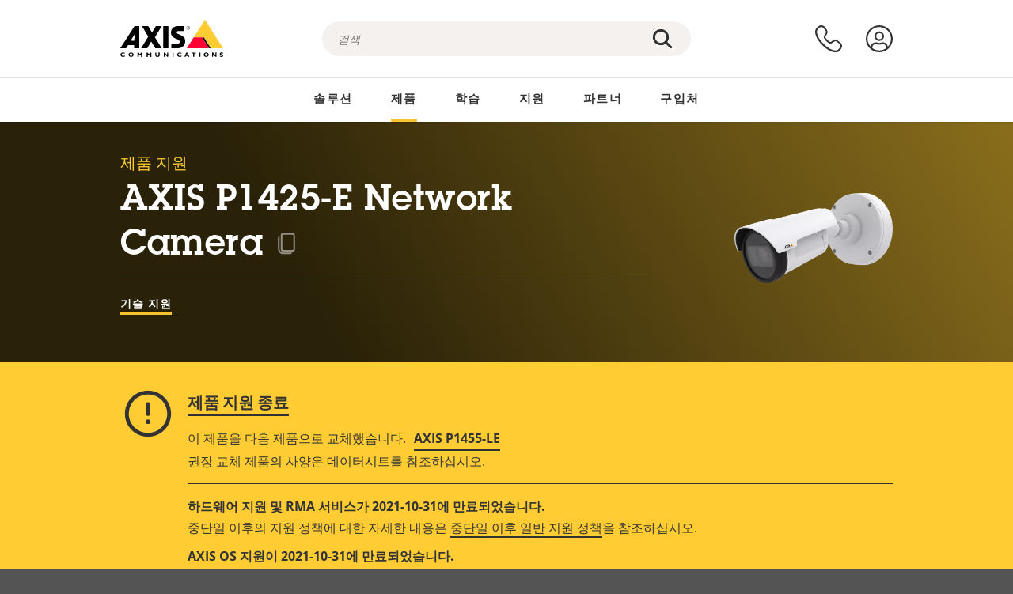

--- FILE ---
content_type: text/html; charset=UTF-8
request_url: https://www.axis.com/ko-kr/products/axis-p1425-e/support
body_size: 31721
content:
<!DOCTYPE html>
<html lang="ko-kr" dir="ltr" data-myaxis-role="offline" prefix="og: https://ogp.me/ns#">
  <head>
                <!-- Google Tag Manager -->
      <script>(function(w,d,s,l,i){w[l]=w[l]||[];w[l].push({'gtm.start':
            new Date().getTime(),event:'gtm.js'});var f=d.getElementsByTagName(s)[0],
          j=d.createElement(s),dl=l!='dataLayer'?'&l='+l:'';j.async=true;j.src=
          'https://www.googletagmanager.com/gtm.js?id='+i+dl;f.parentNode.insertBefore(j,f);
        })(window,document,'script','dataLayer','GTM-PKNFXQZ');</script>
      <!-- End Google Tag Manager -->
              <meta charset="utf-8" />
<script type="text/javascript">window.dataLayer = window.dataLayer || [];</script>
<script type="text/javascript">
        window.dataLayer.push({
          'pageLanguage' : 'ko-kr',
        });
      </script>
<script type="text/javascript">window.dataLayer.push({"productCategory":"product support","piaId":"19448","type":"productSupport","productName":"AXIS P1425-E Network Camera","detection_rule":"node_class"});</script>
<link rel="alternate" hreflang="en" href="https://www.axis.com/products/axis-p1425-e/support" />
<link rel="alternate" hreflang="pt-br" href="https://www.axis.com/pt-br/products/axis-p1425-e/support" />
<link rel="alternate" hreflang="fr" href="https://www.axis.com/fr-fr/products/axis-p1425-e/support" />
<link rel="alternate" hreflang="de" href="https://www.axis.com/de-de/products/axis-p1425-e/support" />
<link rel="alternate" hreflang="it" href="https://www.axis.com/it-it/products/axis-p1425-e/support" />
<link rel="alternate" hreflang="ja" href="https://www.axis.com/ja-jp/products/axis-p1425-e/support" />
<link rel="alternate" hreflang="ko" href="https://www.axis.com/ko-kr/products/axis-p1425-e/support" />
<link rel="alternate" hreflang="es" href="https://www.axis.com/es-es/products/axis-p1425-e/support" />
<link rel="alternate" hreflang="pl" href="https://www.axis.com/pl-pl/products/axis-p1425-e/support" />
<link rel="alternate" hreflang="x-default" href="https://www.axis.com/products/axis-p1425-e/support" />
<meta name="description" content="AXIS P1425-E Network Camera에 대한 제품 지원. 해당되는 경우: 여기에서 소프트웨어, 펌웨어, 매뉴얼, 데이터시트, 기술 사양 및 다른 자료를 찾을 수 있습니다." />
<link rel="canonical" href="https://www.axis.com/ko-kr/products/axis-p1425-e/support" />
<meta name="Generator" content="Drupal 11 (https://www.drupal.org)" />
<meta name="MobileOptimized" content="width" />
<meta name="HandheldFriendly" content="true" />
<meta name="viewport" content="width=device-width, initial-scale=1.0" />
<meta name="format-detection" content="telephone=no" />
<link rel="icon" href="/themes/custom/axiscom/favicon.ico" type="image/vnd.microsoft.icon" />

    <title>AXIS P1425-E Network Camera - 제품 지원 | Axis Communications</title>
    <link rel="stylesheet" media="all" href="/sites/axis/files/css/css_brfotgS-QGkPT16OrwzeVEIOZOnZ6fYZbt5vYiGIc0I.css?delta=0&amp;language=ko-kr&amp;theme=axiscom&amp;include=eJxtjV0KwzAMgy-UnyMVpxHDLHFC7K7t7ZduZU970CcJBKKDdaknTYtfcxfWVmMixa9M9SYQC1ci41Tg-2h5W03_rB5onrtPJILhcFhhecY8tk4l3NUpG3bOWKhgWGRhc3qq4T5_MXaNH4Y6rwrerQVEog" />
<link rel="stylesheet" media="all" href="/sites/axis/files/css/css_1QfMtLoUwrsP6UMma7iG9Z_XT0R1yMIgC4I4Be0KNug.css?delta=1&amp;language=ko-kr&amp;theme=axiscom&amp;include=eJxtjV0KwzAMgy-UnyMVpxHDLHFC7K7t7ZduZU970CcJBKKDdaknTYtfcxfWVmMixa9M9SYQC1ci41Tg-2h5W03_rB5onrtPJILhcFhhecY8tk4l3NUpG3bOWKhgWGRhc3qq4T5_MXaNH4Y6rwrerQVEog" />

    
  </head>
  <body class="page-product-support">
                <!-- Google Tag Manager (noscript) -->
        <noscript><iframe src="https://www.googletagmanager.com/ns.html?id=GTM-PKNFXQZ"
                      height="0" width="0" style="display:none;visibility:hidden"></iframe></noscript>
      <!-- End Google Tag Manager (noscript) -->
                <a href="#main-content" class="visually-hidden focusable">
      주요 내용으로 건너뛰기
    </a>
    <div data-sitewide-alert role="banner"></div>
      <div class="dialog-off-canvas-main-canvas" data-off-canvas-main-canvas>
    





<div class="geo-ip-banner" id="geo-ip-banner" data-nosnippet>
  <div class="container">
    <div class="row">
      <div class="col-xs-12 no-padding-bottom no-padding-top geo-ip-banner-wrapper">

        <div class="geo-ip-banner__info">
          <div class="geo-ip-banner__infotext" id="geo-ip-banner__info-text"></div>
        </div>

        <div class="geo-ip-banner__action">
          <span class="geo-ip-banner__dropdown-text" id="geo-ip-banner__dropdown-text"></span>
          <div class="geo-ip-banner__dropdown" id="geo-ip-banner__dropdown"></div>
          <a class="geo-ip-banner__button button-action button-action--primary" id="geo-ip-banner__button"></a>
        </div>

        <div class="geo-ip-banner__close" id="geo-ip-banner__close">
          <span id="geo-ip-banner__close-btn" class="geo-ip-banner__close-btn">
            <svg width="16" height="16" fill="none" xmlns="http://www.w3.org/2000/svg"><path d="M.4.6c.3-.3.8-.4 1-.2l.1.1L8 7 14.5.5c.3-.3.8-.3 1.1 0 .3.3.3.8 0 1.1L9.1 8l6.5 6.5c.3.3.3.7.1 1l-.1.1c-.3.3-.7.3-1 .1l-.1-.1L8 9.1l-6.5 6.5c-.3.3-.8.3-1.1 0-.3-.3-.3-.8 0-1l6.5-6.5L.5 1.5C.2 1.3.2.9.4.6.5.5.4.6.4.6Z" fill="currentcolor"/></svg>

          </span>
        </div>

      </div>
    </div>
  </div>
</div>
<div class="header-wrapper ">
  <header role="banner">
    <div class="container">
      <div class="row between-xs">
        <div class="col-xs-3 col-sm-3 col-md-6 col-lg-6 search-bar-wrapper">
          <button type="button" class="search-button js-search-button">
            <svg id="search_layer_1" viewBox="0 0 24 24">
              <use  href="/themes/custom/axiscom/icon-sprite.svg#search-with-placeholder"/>
            </svg>
          </button>
          <button type="button" class="search-button search-button--hide js-close-search-button">
            <svg viewBox="0 0 24 24" version="1.1" xmlns="http://www.w3.org/2000/svg" xmlns:xlink="http://www.w3.org/2000/svg">
              <defs>
                <path d="M5.3,17.3 C4.9,17.7 4.9,18.3 5.3,18.7 C5.7,19.1 6.3,19.1 6.7,18.7 L12,13.4 L17.3,18.7 C17.7,19.1 18.3,19.1 18.7,18.7 C19.1,18.3 19.1,17.7 18.7,17.3 L13.4,12 L18.7,6.7 C19.1,6.3 19.1,5.7 18.7,5.3 C18.3,4.9 17.7,4.9 17.3,5.3 L12,10.6 L6.7,5.3 C6.3,4.9 5.7,4.9 5.3,5.3 C4.9,5.7 4.9,6.3 5.3,6.7 L10.6,12 L5.3,17.3 Z" id="path-close"></path>
              </defs>
              <g id="icons-our-own-close" stroke="none" stroke-width="1" fill="none" fill-rule="evenodd">
                <mask id="mask-close" fill="white">
                  <use xlink:href="#path-close"></use>
                </mask>
                <use id="Mask" fill="#000000" fill-rule="nonzero" xlink:href="#path-close"></use>
                <g id="close-colors-333333" mask="url(#mask-close)" fill="#333333" fill-rule="nonzero">
                  <rect id="rectangle-close" x="0" y="0" width="24" height="24"></rect>
                </g>
              </g>
            </svg>
          </button>
                      <div class="search-region">
              <div class="search-bar search-bar--gsc" data-placeholder="검색">
                <script async src="https://cse.google.com/cse.js?cx=3b397f10affd77b10"></script>
                <div class="gcse-searchbox-only" data-resultsUrl="/ko-kr/search"></div>
              </div>
            </div>
                  </div>
        <div class="col-xs-6 col-md-3 col-lg-3 branding-wrapper">
            <div>
    <div id="block-axiscom-branding">
  
    
        <a class="site-logo" href="/ko-kr" title="홈" rel="home">
      <svg version="1.1" id="Layer_1" xmlns:xlink="http://www.w3.org/1999/xlink" x="0px" y="0px"
           viewBox="0 0 200 72" style="enable-background:new 0 0 200 72;" xml:space="preserve">
        <image src="/themes/custom/axiscom/logo.png" alt="Axis Communications 로고" xlink:href="" />
            <use href="/themes/custom/axiscom/icon-sprite.svg#axis-logo"/>
      </svg>
    </a>
  </div>

  </div>

        </div>
        <div class="col-xs-4 col-sm-3 col-lg-3 primary-menu-wrapper">
            <div>
    <div id="block-primarynavigation">
  
    
      <div data-myaxis-access="offline" class="primary-menu" role="navigation" aria-label="primary-menu">

  <div class="primary-menu__item-wrapper">
    <a href="/ko-kr/contact-us" class="primary-menu__item" aria-label="문의">
      <svg class="ax-icon ax-icon--medium" viewBox="0 0 24 24">
        <use href="/themes/custom/axiscom/icon-sprite.svg#contact-us"/>
      </svg>
    </a>
    <span class="primary-menu__tooltip">문의</span>
  </div>

  <div class="primary-menu__item-wrapper">
    <a href="/ko-kr/my-axis/login" class="primary-menu__item" aria-label="로그인">
      <svg id="login" class="ax-icon ax-icon--medium" viewBox="0 0 34 34">
        <use href="/themes/custom/axiscom/icon-sprite.svg#login"/>
      </svg>
    </a>
    <span class="primary-menu__tooltip">로그인</span>
  </div>
</div>

<div data-myaxis-access="myaxis partner" class="primary-menu" role="navigation" aria-label="primary-menu">
  <div class="primary-menu__item-wrapper">
    <a href="/ko-kr/contact-us" class="primary-menu__item" aria-label="문의">
      <svg id="comment"  viewBox="0 0 34 34">
        <use href="/themes/custom/axiscom/icon-sprite.svg#contact-us-logged-in"/>
      </svg>
    </a>
    <span class="primary-menu__tooltip">문의</span>
  </div>

  <div class="primary-menu__item-wrapper">
    <button class="primary-menu__item primary-menu__item--button js-primary-menu-button" aria-label="my axis menu">
      <svg id="Layer_1" data-name="Layer 1" viewBox="0 0 34 34">
        <use href="/themes/custom/axiscom/icon-sprite.svg#my-axis"/>
      </svg>
    </button>
    <span class="primary-menu__tooltip">My Axis</span>
  </div>
  <div class="myaxis-menu">

    

              <ul>
              <li>
        <a href="https://my.axis.com" class="myaxis-menu__link">My Axis</a>
              </li>
          <li>
        <a href="https://auth.axis.com/user-center/account" class="myaxis-menu__link">계정 설정</a>
              </li>
          <li>
        <a href="https://mybusiness.axis.com/" data-myaxis-access="partner" class="myaxis-menu__link">My Business (Partner web)</a>
              </li>
        </ul>
  



    <div class="myaxis-menu__logout">
      <a href="/ko-kr/my-axis/logout" class="button-action button-action--primary">로그아웃</a>
    </div>
  </div>

</div>

  </div>

  </div>

        </div>
        <div class="col-xs-10 main-menu__current is-hidden">
          <a id="backlink" href="#" class="main-menu__back-link">
            <svg viewBox="0 0 24 24">
              <defs><style>.cls-1{fill:none;}.cls-2{fill-opacity:1;}</style></defs><title>Asset 4</title><g id="Layer_2" data-name="Layer 2"><g id="Layer_1-2" data-name="Layer 1">
                <use href="/themes/custom/axiscom/icon-sprite.svg#right-chevron"/>
              </g></g>
            </svg>
            <div class="main-menu__level-wrapper">
              <span class="main-menu__parent-level"></span>
              <span class="main-menu__current-level"></span>
            </div>
          </a>
        </div>
        <div class="col-xs-2 col-xs-offset-1 menu-button-wrapper">
          <button type="button" class="hamburger hamburger--squeeze js-menu-button">
            <span class="hamburger-box">
              <span class="hamburger-inner"></span>
            </span>
          </button>
        </div>
      </div>
    </div>
  </header>

    <div class="main-menu-region">
    
<nav role="navigation" aria-label="Main navigation" id="block-axiscom-main-menu" class="block block-menu">
        
        <div class="main-menu no-js">
      <div class="container">
        <div class="row">
          <div class="col-xs-12 main-menu__col">
                          <ul class="main-menu__depth-0">
                                                    <li class="main-menu__depth-0-item">
                <span class="main-menu__depth-0-link-container">
                                                  <a href="/ko-kr/solutions" class="main-menu__depth-0-link" data-drupal-link-system-path="solutions">솔루션</a>
                                </span>
                                        <div class="main-menu__inner" style="visibility: hidden; opacity: 0;">
    <div class="main-menu__inner-wrapper">
      <div class="main-menu__container-simulator">
        <ul class="main-menu__depth-1">
                                      <li class="main-menu__depth-1-item main-menu__depth-1--current after-visible">
            <div class="main-menu__depth-1-links">
                              <a href="/ko-kr/solutions/solutions-by-industry"  class="main-menu__depth-1-link slim-link-cta">
                  <span class="slim-link-cta__underline">
                    산업군별 솔루션
                                      </span>
                </a>
                                              <a href="#" class="main-menu__deeper-link">
                    <svg viewBox="0 0 24 24">
                      <defs><style>.cls-1{fill:none;}.cls-2{fill-opacity:1;}</style></defs><title>Asset 4</title><g id="Layer_2" data-name="Layer 2"><g id="Layer_1-2" data-name="Layer 1">
                        <use href="/themes/custom/axiscom/icon-sprite.svg#right-chevron"/>
                      </g></g>
                    </svg>
                  </a>
                </div>
                      <div class="main-menu__depth-2-wrapper ">
    <span class="main-menu__section-title">
              <a href="/ko-kr/solutions/solutions-by-industry" class="slim-link-cta slim-link-cta--large"><span class="slim-link-cta__underline">산업군별 솔루션</span></a>
          </span>
          <span class="main-menu__section-tagline">모든 산업을 위해 연결된 기술</span>
      <ul class="main-menu__depth-2 main-menu__depth-2--multicols">
                              <li  class="main-menu__depth-2-item">
                              <a href="/ko-kr/solutions/stadiums-and-venues"  class="main-menu__depth-2-link slim-link-cta" >
              <span class="slim-link-cta__underline">
                경기장 및 공연장
                              </span>
            </a>
                          </li>
                              <li  class="main-menu__depth-2-item">
                              <a href="/ko-kr/solutions/prisons-and-correctional-facilities"  class="main-menu__depth-2-link slim-link-cta" >
              <span class="slim-link-cta__underline">
                교도소 및 교정 시설
                              </span>
            </a>
                          </li>
                              <li  class="main-menu__depth-2-item">
                              <a href="/ko-kr/solutions/education"  class="main-menu__depth-2-link slim-link-cta" >
              <span class="slim-link-cta__underline">
                교육
                              </span>
            </a>
                          </li>
                              <li  class="main-menu__depth-2-item">
                              <a href="/ko-kr/solutions/traffic"  class="main-menu__depth-2-link slim-link-cta" >
              <span class="slim-link-cta__underline">
                교통
                              </span>
            </a>
                          </li>
                              <li  class="main-menu__depth-2-item">
                              <a href="/ko-kr/solutions/public-transport"  class="main-menu__depth-2-link slim-link-cta" >
              <span class="slim-link-cta__underline">
                대중 교통
                              </span>
            </a>
                          </li>
                              <li  class="main-menu__depth-2-item">
                              <a href="/ko-kr/solutions/data-centers"  class="main-menu__depth-2-link slim-link-cta" >
              <span class="slim-link-cta__underline">
                데이터 센터
                              </span>
            </a>
                          </li>
                              <li  class="main-menu__depth-2-item">
                              <a href="/ko-kr/solutions/cities"  class="main-menu__depth-2-link slim-link-cta" >
              <span class="slim-link-cta__underline">
                도시
                              </span>
            </a>
                          </li>
                              <li  class="main-menu__depth-2-item">
                              <a href="/ko-kr/solutions/retail"  class="main-menu__depth-2-link slim-link-cta" >
              <span class="slim-link-cta__underline">
                매장
                              </span>
            </a>
                          </li>
                              <li  class="main-menu__depth-2-item">
                              <a href="/ko-kr/solutions/industrial"  class="main-menu__depth-2-link slim-link-cta" >
              <span class="slim-link-cta__underline">
                산업용
                              </span>
            </a>
                          </li>
                              <li  class="main-menu__depth-2-item">
                              <a href="/ko-kr/solutions/commercial-real-estate"  class="main-menu__depth-2-link slim-link-cta" >
              <span class="slim-link-cta__underline">
                상업용 부동산
                              </span>
            </a>
                          </li>
                              <li  class="main-menu__depth-2-item">
                              <a href="/ko-kr/solutions/banking-and-finance"  class="main-menu__depth-2-link slim-link-cta" >
              <span class="slim-link-cta__underline">
                은행 및 금융 기관
                              </span>
            </a>
                          </li>
                              <li  class="main-menu__depth-2-item">
                              <a href="/ko-kr/solutions/healthcare"  class="main-menu__depth-2-link slim-link-cta" >
              <span class="slim-link-cta__underline">
                의료기관
                              </span>
            </a>
                          </li>
                              <li  class="main-menu__depth-2-item">
                              <a href="/ko-kr/solutions/parking"  class="main-menu__depth-2-link slim-link-cta" >
              <span class="slim-link-cta__underline">
                주차 
                              </span>
            </a>
                          </li>
                              <li  class="main-menu__depth-2-item">
                              <a href="/ko-kr/solutions/critical-infrastructure"  class="main-menu__depth-2-link slim-link-cta" >
              <span class="slim-link-cta__underline">
                중요 기반 시설
                              </span>
            </a>
                          </li>
                              <li  class="main-menu__depth-2-item">
                              <a href="/ko-kr/solutions/casinos"  class="main-menu__depth-2-link slim-link-cta" >
              <span class="slim-link-cta__underline">
                카지노
                              </span>
            </a>
                          </li>
                              <li  class="main-menu__depth-2-item">
                              <a href="/ko-kr/solutions/aviation"  class="main-menu__depth-2-link slim-link-cta" >
              <span class="slim-link-cta__underline">
                항공
                              </span>
            </a>
                          </li>
                              <li  class="main-menu__depth-2-item">
                              <a href="/ko-kr/solutions/maritime"  class="main-menu__depth-2-link slim-link-cta" >
              <span class="slim-link-cta__underline">
                해양
                              </span>
            </a>
                          </li>
                              <li  class="main-menu__depth-2-item">
                              <a href="/ko-kr/solutions/hotels-and-restaurants"  class="main-menu__depth-2-link slim-link-cta" >
              <span class="slim-link-cta__underline">
                호텔 및 레스토랑
                              </span>
            </a>
                          </li>
                              <li  class="main-menu__depth-2-item">
                              <a href="/ko-kr/solutions/cargo-logistics"  class="main-menu__depth-2-link slim-link-cta" >
              <span class="slim-link-cta__underline">
                화물 및 물류
                              </span>
            </a>
                          </li>
            </ul>
              <div class="main-menu__promo">
            <a href="/ko-kr/solutions/enterprise-it" class="paragraph paragraph--type--menu-promo-spot paragraph--view-mode--default main-menu__promo-item">
        <div class="main-menu__promo-media">  <img loading="lazy" src="/sites/axis/files/styles/square_125x125_jpg/public/2023-12/spotlight_it_enterprise_1600x1600_.png.jpg.webp?h=063d529f&amp;itok=L9vpcNb-" width="125" height="125" alt="a man and a woman, looking at their screens" />


</div>

      <div class="main-menu__promo-text">
        <span class="main-menu__promo-title slim-link-cta"><span class="slim-link-cta__underline">  <span>IT 팀을 위한 Axis</span>
</span></span>
        <span class="main-menu__promo-tagline">
            <div>기업 IT 인프라 및 네트워크에 통합</div>
      </span>
      </div>
    </a>
  
            <a href="/ko-kr/customer-story" class="paragraph paragraph--type--menu-promo-spot paragraph--view-mode--default main-menu__promo-item">
        <div class="main-menu__promo-media">  <img loading="lazy" src="/sites/axis/files/styles/square_125x125_jpg/public/2020-11/Customer%20story%20tool%20promo%20meganav.jpg.webp?h=a76a7264&amp;itok=d2n0LASN" width="125" height="125" alt="test" />


</div>

      <div class="main-menu__promo-text">
        <span class="main-menu__promo-title slim-link-cta"><span class="slim-link-cta__underline">  <span>고객 사례</span>
</span></span>
        <span class="main-menu__promo-tagline">
            <div>고객에게 맞는 솔루션 보기</div>
      </span>
      </div>
    </a>
  
            <a href="/ko-kr/blog/secure-insights" class="paragraph paragraph--type--menu-promo-spot paragraph--view-mode--default main-menu__promo-item">
        <div class="main-menu__promo-media">  <img loading="lazy" src="/sites/axis/files/styles/square_125x125_jpg/public/2021-08/city_woman_thinking_connectors_mesh_2012_2600x2600.jpg.webp?h=1a2f67c9&amp;itok=HNwmHhBr" width="125" height="125" alt="City woman thinking connectors in the sky" />


</div>

      <div class="main-menu__promo-text">
        <span class="main-menu__promo-title slim-link-cta"><span class="slim-link-cta__underline">  <span>Secure Insights</span>
</span></span>
        <span class="main-menu__promo-tagline">
            <div>최신 보안 동향과 심층 정보 읽어보기<br />
</div>
      </span>
      </div>
    </a>
  
  </div>

      </div>

                        </li>
                                      <li class="main-menu__depth-1-item">
            <div class="main-menu__depth-1-links">
                              <a href="/ko-kr/solutions/solutions-by-application-area"  class="main-menu__depth-1-link slim-link-cta">
                  <span class="slim-link-cta__underline">
                    용도별 솔루션
                                      </span>
                </a>
                                              <a href="#" class="main-menu__deeper-link">
                    <svg viewBox="0 0 24 24">
                      <defs><style>.cls-1{fill:none;}.cls-2{fill-opacity:1;}</style></defs><title>Asset 4</title><g id="Layer_2" data-name="Layer 2"><g id="Layer_1-2" data-name="Layer 1">
                        <use href="/themes/custom/axiscom/icon-sprite.svg#right-chevron"/>
                      </g></g>
                    </svg>
                  </a>
                </div>
                      <div class="main-menu__depth-2-wrapper ">
    <span class="main-menu__section-title">
              <a href="/ko-kr/solutions/solutions-by-application-area" class="slim-link-cta slim-link-cta--large"><span class="slim-link-cta__underline">용도별 솔루션</span></a>
          </span>
          <span class="main-menu__section-tagline">모든 용도에 맞는 솔루션</span>
      <ul class="main-menu__depth-2 main-menu__depth-2--multicols">
                              <li  class="main-menu__depth-2-item">
                              <a href="/ko-kr/solutions/audio-for-security"  class="main-menu__depth-2-link slim-link-cta" >
              <span class="slim-link-cta__underline">
                보안용 오디오
                              </span>
            </a>
                          </li>
                              <li  class="main-menu__depth-2-item">
                              <a href="/ko-kr/solutions/background-music-for-audio-solutions"  class="main-menu__depth-2-link slim-link-cta" >
              <span class="slim-link-cta__underline">
                배경 음악
                              </span>
            </a>
                          </li>
                              <li  class="main-menu__depth-2-item">
                              <a href="/ko-kr/solutions/body-worn-solutions"  class="main-menu__depth-2-link slim-link-cta" >
              <span class="slim-link-cta__underline">
                신체 착용 솔루션
                              </span>
            </a>
                          </li>
                              <li  class="main-menu__depth-2-item">
                              <a href="/ko-kr/solutions/emergency-handling"  class="main-menu__depth-2-link slim-link-cta" >
              <span class="slim-link-cta__underline">
                긴급 상황 처리
                              </span>
            </a>
                          </li>
                              <li  class="main-menu__depth-2-item">
                              <a href="/ko-kr/solutions/deployable-surveillance"  class="main-menu__depth-2-link slim-link-cta" >
              <span class="slim-link-cta__underline">
                전개형 감시
                              </span>
            </a>
                          </li>
                              <li  class="main-menu__depth-2-item">
                              <a href="/ko-kr/solutions/forensic-search"  class="main-menu__depth-2-link slim-link-cta" >
              <span class="slim-link-cta__underline">
                포렌직 검색
                              </span>
            </a>
                          </li>
                              <li  class="main-menu__depth-2-item">
                              <a href="/ko-kr/solutions/license-plate-recognition"  class="main-menu__depth-2-link slim-link-cta" >
              <span class="slim-link-cta__underline">
                번호판 인식
                              </span>
            </a>
                          </li>
                              <li  class="main-menu__depth-2-item">
                              <a href="/ko-kr/solutions/mobile-access-control-solutions"  class="main-menu__depth-2-link slim-link-cta" >
              <span class="slim-link-cta__underline">
                모바일 접근 제어 솔루션
                              </span>
            </a>
                          </li>
                              <li  class="main-menu__depth-2-item">
                              <a href="/ko-kr/solutions/occupancy-and-space-utilization"  class="main-menu__depth-2-link slim-link-cta" >
              <span class="slim-link-cta__underline">
                점유 및 공간 활용
                              </span>
            </a>
                          </li>
                              <li  class="main-menu__depth-2-item">
                              <a href="/ko-kr/solutions/onboard-surveillance"  class="main-menu__depth-2-link slim-link-cta" >
              <span class="slim-link-cta__underline">
                온보드 감시
                              </span>
            </a>
                          </li>
                              <li  class="main-menu__depth-2-item">
                              <a href="/ko-kr/solutions/people-and-vehicle-counting"  class="main-menu__depth-2-link slim-link-cta" >
              <span class="slim-link-cta__underline">
                인원 계수
                              </span>
            </a>
                          </li>
                              <li  class="main-menu__depth-2-item">
                              <a href="/ko-kr/solutions/perimeter-and-area-security"  class="main-menu__depth-2-link slim-link-cta" >
              <span class="slim-link-cta__underline">
                경계구역 및 구역 보안
                              </span>
            </a>
                          </li>
                              <li  class="main-menu__depth-2-item">
                              <a href="/ko-kr/solutions/privacy-in-surveillance"  class="main-menu__depth-2-link slim-link-cta" >
              <span class="slim-link-cta__underline">
                감시 중 프라이버시 보호
                              </span>
            </a>
                          </li>
                              <li  class="main-menu__depth-2-item">
                              <a href="/ko-kr/solutions/public-address-system"  class="main-menu__depth-2-link slim-link-cta" >
              <span class="slim-link-cta__underline">
                PA(구내 방송)
                              </span>
            </a>
                          </li>
                              <li  class="main-menu__depth-2-item">
                              <a href="/ko-kr/solutions/sound-detection"  class="main-menu__depth-2-link slim-link-cta" >
              <span class="slim-link-cta__underline">
                사운드 감지
                              </span>
            </a>
                          </li>
                              <li  class="main-menu__depth-2-item">
                              <a href="/ko-kr/solutions/vehicle-access-control"  class="main-menu__depth-2-link slim-link-cta" >
              <span class="slim-link-cta__underline">
                차량 접근 제어
                              </span>
            </a>
                          </li>
            </ul>
              <div class="main-menu__promo">
            <a href="/ko-kr/products/new-products" class="paragraph paragraph--type--menu-promo-spot paragraph--view-mode--default main-menu__promo-item">
        <div class="main-menu__promo-media">  <img loading="lazy" src="/sites/axis/files/styles/square_125x125_jpg/public/2021-11/lightbulb_hand_holding_lit_outdoors_1903_1600x1600.jpg.webp?h=00546c34&amp;itok=qfVAbSCk" width="125" height="125" alt="Hand holding lightbulb with outdoors backlight " />


</div>

      <div class="main-menu__promo-text">
        <span class="main-menu__promo-title slim-link-cta"><span class="slim-link-cta__underline">  <span>새로운 제품</span>
</span></span>
        <span class="main-menu__promo-tagline">
            <div>혁신적인 최신 기술에 대해 알아보세요</div>
      </span>
      </div>
    </a>
  
            <a href="/ko-kr/products" class="paragraph paragraph--type--menu-promo-spot paragraph--view-mode--default main-menu__promo-item">
        <div class="main-menu__promo-media">  <img loading="lazy" src="/sites/axis/files/styles/square_125x125_jpg/public/2021-11/axis_view_web_1600x1600_2111.jpg.webp?h=00546c34&amp;itok=x3BlxolD" width="125" height="125" alt="Axis view of cty" />


</div>

      <div class="main-menu__promo-text">
        <span class="main-menu__promo-title slim-link-cta"><span class="slim-link-cta__underline">  <span>제품</span>
</span></span>
        <span class="main-menu__promo-tagline">
            <div>모든 필요에 맞는 제품</div>
      </span>
      </div>
    </a>
  
            <a href="/ko-kr/customer-story" class="paragraph paragraph--type--menu-promo-spot paragraph--view-mode--default main-menu__promo-item">
        <div class="main-menu__promo-media">  <img loading="lazy" src="/sites/axis/files/styles/square_125x125_jpg/public/2020-11/Customer%20story%20tool%20promo%20meganav.jpg.webp?h=a76a7264&amp;itok=d2n0LASN" width="125" height="125" alt="test" />


</div>

      <div class="main-menu__promo-text">
        <span class="main-menu__promo-title slim-link-cta"><span class="slim-link-cta__underline">  <span>고객 성공 사례</span>
</span></span>
        <span class="main-menu__promo-tagline">
            <div>고객에게 맞는 솔루션 보기</div>
      </span>
      </div>
    </a>
  
  </div>

      </div>

                        </li>
                                      <li class="main-menu__depth-1-item">
            <div class="main-menu__depth-1-links">
                              <a href="/ko-kr/solutions/end-to-end-solutions"  class="main-menu__depth-1-link slim-link-cta">
                  <span class="slim-link-cta__underline">
                    엔드투엔드 솔루션
                                      </span>
                </a>
                                              <a href="#" class="main-menu__deeper-link">
                    <svg viewBox="0 0 24 24">
                      <defs><style>.cls-1{fill:none;}.cls-2{fill-opacity:1;}</style></defs><title>Asset 4</title><g id="Layer_2" data-name="Layer 2"><g id="Layer_1-2" data-name="Layer 1">
                        <use href="/themes/custom/axiscom/icon-sprite.svg#right-chevron"/>
                      </g></g>
                    </svg>
                  </a>
                </div>
                      <div class="main-menu__depth-2-wrapper ">
    <span class="main-menu__section-title">
              <a href="/ko-kr/solutions/end-to-end-solutions" class="slim-link-cta slim-link-cta--large"><span class="slim-link-cta__underline">엔드투엔드 솔루션</span></a>
          </span>
          <span class="main-menu__section-tagline">보다 스마트하고 안전한 세상을 위한 엔드투엔드 보안 솔루션</span>
      <ul class="main-menu__depth-2">
                              <li  class="main-menu__depth-2-item">
                              <a href="/ko-kr/solutions/axis-end-to-end-solutions-for-surveillance"  class="main-menu__depth-2-link slim-link-cta" >
              <span class="slim-link-cta__underline">
                감시를 위한 Axis 엔드투엔드 솔루션
                              </span>
            </a>
                          </li>
                              <li  class="main-menu__depth-2-item">
                              <a href="/ko-kr/solutions/axis-end-to-end-solutions-for-body-worn-camera-systems"  class="main-menu__depth-2-link slim-link-cta" >
              <span class="slim-link-cta__underline">
                신체 착용 카메라 시스템을 위한 Axis 엔드투엔드 솔루션
                              </span>
            </a>
                          </li>
                              <li  class="main-menu__depth-2-item">
                              <a href="/ko-kr/products/network-audio"  class="main-menu__depth-2-link slim-link-cta" >
              <span class="slim-link-cta__underline">
                오디오를 위한 Axis 엔드투엔드 솔루션
                              </span>
            </a>
                          </li>
                              <li  class="main-menu__depth-2-item">
                              <a href="/ko-kr/solutions/axis-end-to-end-solutions-for-access-control"  class="main-menu__depth-2-link slim-link-cta" >
              <span class="slim-link-cta__underline">
                접근 제어를 위한 Axis 엔드투엔드 솔루션
                              </span>
            </a>
                          </li>
            </ul>
              <div class="main-menu__promo">
            <a href="/ko-kr/products/new-products" class="paragraph paragraph--type--menu-promo-spot paragraph--view-mode--default main-menu__promo-item">
        <div class="main-menu__promo-media">  <img loading="lazy" src="/sites/axis/files/styles/square_125x125_jpg/public/2021-11/lightbulb_hand_holding_lit_outdoors_1903_1600x1600.jpg.webp?h=00546c34&amp;itok=qfVAbSCk" width="125" height="125" alt="Hand holding lightbulb with outdoors backlight " />


</div>

      <div class="main-menu__promo-text">
        <span class="main-menu__promo-title slim-link-cta"><span class="slim-link-cta__underline">  <span>새로운 제품</span>
</span></span>
        <span class="main-menu__promo-tagline">
            <div>혁신적인 최신 기술에 대해 알아보세요</div>
      </span>
      </div>
    </a>
  
            <a href="/ko-kr/products" class="paragraph paragraph--type--menu-promo-spot paragraph--view-mode--default main-menu__promo-item">
        <div class="main-menu__promo-media">  <img loading="lazy" src="/sites/axis/files/styles/square_125x125_jpg/public/2021-11/axis_view_web_1600x1600_2111.jpg.webp?h=00546c34&amp;itok=x3BlxolD" width="125" height="125" alt="Axis view of cty" />


</div>

      <div class="main-menu__promo-text">
        <span class="main-menu__promo-title slim-link-cta"><span class="slim-link-cta__underline">  <span>제품</span>
</span></span>
        <span class="main-menu__promo-tagline">
            <div>모든 필요에 맞는 제품</div>
      </span>
      </div>
    </a>
  
            <a href="/ko-kr/customer-story" class="paragraph paragraph--type--menu-promo-spot paragraph--view-mode--default main-menu__promo-item">
        <div class="main-menu__promo-media">  <img loading="lazy" src="/sites/axis/files/styles/square_125x125_jpg/public/2020-11/Customer%20story%20tool%20promo%20meganav.jpg.webp?h=a76a7264&amp;itok=d2n0LASN" width="125" height="125" alt="test" />


</div>

      <div class="main-menu__promo-text">
        <span class="main-menu__promo-title slim-link-cta"><span class="slim-link-cta__underline">  <span>고객 성공 사례</span>
</span></span>
        <span class="main-menu__promo-tagline">
            <div>고객에게 맞는 솔루션 보기</div>
      </span>
      </div>
    </a>
  
  </div>

      </div>

                        </li>
                                      <li class="main-menu__depth-1-item">
            <div class="main-menu__depth-1-links">
                              <a href="/ko-kr/solutions/solutions-by-technology"  class="main-menu__depth-1-link slim-link-cta">
                  <span class="slim-link-cta__underline">
                    기술별 솔루션
                                      </span>
                </a>
                                              <a href="#" class="main-menu__deeper-link">
                    <svg viewBox="0 0 24 24">
                      <defs><style>.cls-1{fill:none;}.cls-2{fill-opacity:1;}</style></defs><title>Asset 4</title><g id="Layer_2" data-name="Layer 2"><g id="Layer_1-2" data-name="Layer 1">
                        <use href="/themes/custom/axiscom/icon-sprite.svg#right-chevron"/>
                      </g></g>
                    </svg>
                  </a>
                </div>
                      <div class="main-menu__depth-2-wrapper ">
    <span class="main-menu__section-title">
              <a href="/ko-kr/solutions/solutions-by-technology" class="slim-link-cta slim-link-cta--large"><span class="slim-link-cta__underline">기술별 솔루션</span></a>
          </span>
          <span class="main-menu__section-tagline">변화를 이루어내는 혁신</span>
      <ul class="main-menu__depth-2 main-menu__depth-2--multicols">
                              <li  class="main-menu__depth-2-item">
                              <a href="/ko-kr/solutions/edge-vault"  class="main-menu__depth-2-link slim-link-cta" >
              <span class="slim-link-cta__underline">
                Edge Vault
                              </span>
            </a>
                          </li>
                              <li  class="main-menu__depth-2-item">
                              <a href="/ko-kr/solutions/av1-codec"  class="main-menu__depth-2-link slim-link-cta" >
              <span class="slim-link-cta__underline">
                AV1 codec
                              </span>
            </a>
                          </li>
                              <li  class="main-menu__depth-2-item">
                              <a href="/ko-kr/solutions/system-on-chip"  class="main-menu__depth-2-link slim-link-cta" >
              <span class="slim-link-cta__underline">
                시스템 온 칩
                              </span>
            </a>
                          </li>
                              <li  class="main-menu__depth-2-item">
                              <a href="/ko-kr/solutions/scene-intelligence"  class="main-menu__depth-2-link slim-link-cta" >
              <span class="slim-link-cta__underline">
                Scene Intelligence
                              </span>
            </a>
                          </li>
                              <li  class="main-menu__depth-2-item">
                              <a href="/ko-kr/solutions/zipstream"  class="main-menu__depth-2-link slim-link-cta" >
              <span class="slim-link-cta__underline">
                Zipstream
                              </span>
            </a>
                          </li>
                              <li  class="main-menu__depth-2-item">
                              <a href="/ko-kr/solutions/lightfinder"  class="main-menu__depth-2-link slim-link-cta" >
              <span class="slim-link-cta__underline">
                Lightfinder
                              </span>
            </a>
                          </li>
                              <li  class="main-menu__depth-2-item">
                              <a href="/ko-kr/solutions/wide-dynamic-range-wdr"  class="main-menu__depth-2-link slim-link-cta" >
              <span class="slim-link-cta__underline">
                Forensic WDR
                              </span>
            </a>
                          </li>
                              <li  class="main-menu__depth-2-item">
                              <a href="/ko-kr/solutions/optimizedir"  class="main-menu__depth-2-link slim-link-cta" >
              <span class="slim-link-cta__underline">
                OptimizedIR
                              </span>
            </a>
                          </li>
                              <li  class="main-menu__depth-2-item">
                              <a href="/ko-kr/solutions/electronic-image-stabilization"  class="main-menu__depth-2-link slim-link-cta" >
              <span class="slim-link-cta__underline">
                이미지 안정화
                              </span>
            </a>
                          </li>
                              <li  class="main-menu__depth-2-item">
                              <a href="/ko-kr/solutions/thermal-imaging"  class="main-menu__depth-2-link slim-link-cta" >
              <span class="slim-link-cta__underline">
                열상 이미지
                              </span>
            </a>
                          </li>
                              <li  class="main-menu__depth-2-item">
                              <a href="/ko-kr/solutions/radar"  class="main-menu__depth-2-link slim-link-cta" >
              <span class="slim-link-cta__underline">
                레이더
                              </span>
            </a>
                          </li>
                              <li  class="main-menu__depth-2-item">
                              <a href="/ko-kr/solutions/from-analog-to-ip"  class="main-menu__depth-2-link slim-link-cta" >
              <span class="slim-link-cta__underline">
                아날로그에서 IP로의 전환
                              </span>
            </a>
                          </li>
                              <li  class="main-menu__depth-2-item">
                              <a href="/ko-kr/solutions/cloud-connect"  class="main-menu__depth-2-link slim-link-cta" >
              <span class="slim-link-cta__underline">
                Cloud Connect
                              </span>
            </a>
                          </li>
                              <li  class="main-menu__depth-2-item">
                              <a href="/ko-kr/solutions/solutions-by-technology/axis-os"  class="main-menu__depth-2-link slim-link-cta" >
              <span class="slim-link-cta__underline">
                AXIS OS
                              </span>
            </a>
                          </li>
            </ul>
              <div class="main-menu__promo">
            <a href="/ko-kr/products/new-products" class="paragraph paragraph--type--menu-promo-spot paragraph--view-mode--default main-menu__promo-item">
        <div class="main-menu__promo-media">  <img loading="lazy" src="/sites/axis/files/styles/square_125x125_jpg/public/2021-11/lightbulb_hand_holding_lit_outdoors_1903_1600x1600.jpg.webp?h=00546c34&amp;itok=qfVAbSCk" width="125" height="125" alt="Hand holding lightbulb with outdoors backlight " />


</div>

      <div class="main-menu__promo-text">
        <span class="main-menu__promo-title slim-link-cta"><span class="slim-link-cta__underline">  <span>새로운 제품</span>
</span></span>
        <span class="main-menu__promo-tagline">
            <div>혁신적인 최신 기술에 대해 알아보세요</div>
      </span>
      </div>
    </a>
  
            <a href="/ko-kr/products" class="paragraph paragraph--type--menu-promo-spot paragraph--view-mode--default main-menu__promo-item">
        <div class="main-menu__promo-media">  <img loading="lazy" src="/sites/axis/files/styles/square_125x125_jpg/public/2021-11/axis_view_web_1600x1600_2111.jpg.webp?h=00546c34&amp;itok=x3BlxolD" width="125" height="125" alt="Axis view of cty" />


</div>

      <div class="main-menu__promo-text">
        <span class="main-menu__promo-title slim-link-cta"><span class="slim-link-cta__underline">  <span>제품</span>
</span></span>
        <span class="main-menu__promo-tagline">
            <div>모든 필요에 맞는 제품</div>
      </span>
      </div>
    </a>
  
            <a href="/ko-kr/customer-story" class="paragraph paragraph--type--menu-promo-spot paragraph--view-mode--default main-menu__promo-item">
        <div class="main-menu__promo-media">  <img loading="lazy" src="/sites/axis/files/styles/square_125x125_jpg/public/2020-11/Customer%20story%20tool%20promo%20meganav.jpg.webp?h=a76a7264&amp;itok=d2n0LASN" width="125" height="125" alt="test" />


</div>

      <div class="main-menu__promo-text">
        <span class="main-menu__promo-title slim-link-cta"><span class="slim-link-cta__underline">  <span>고객 성공 사례</span>
</span></span>
        <span class="main-menu__promo-tagline">
            <div>고객에게 맞는 솔루션 보기</div>
      </span>
      </div>
    </a>
  
  </div>

      </div>

                        </li>
                                      <li class="main-menu__depth-1-item">
            <div class="main-menu__depth-1-links">
                              <a href="/ko-kr/solutions/solutions-by-services"  class="main-menu__depth-1-link slim-link-cta">
                  <span class="slim-link-cta__underline">
                    서비스별 솔루션
                                      </span>
                </a>
                                              <a href="#" class="main-menu__deeper-link">
                    <svg viewBox="0 0 24 24">
                      <defs><style>.cls-1{fill:none;}.cls-2{fill-opacity:1;}</style></defs><title>Asset 4</title><g id="Layer_2" data-name="Layer 2"><g id="Layer_1-2" data-name="Layer 1">
                        <use href="/themes/custom/axiscom/icon-sprite.svg#right-chevron"/>
                      </g></g>
                    </svg>
                  </a>
                </div>
                      <div class="main-menu__depth-2-wrapper ">
    <span class="main-menu__section-title">
              <a href="/ko-kr/solutions/solutions-by-services" class="slim-link-cta slim-link-cta--large"><span class="slim-link-cta__underline">서비스별 솔루션</span></a>
          </span>
          <span class="main-menu__section-tagline"></span>
      <ul class="main-menu__depth-2">
                              <li  class="main-menu__depth-2-item">
                              <a href="/ko-kr/solutions/professional-services"  class="main-menu__depth-2-link slim-link-cta" >
              <span class="slim-link-cta__underline">
                Axis Professional Services
                              </span>
            </a>
                          </li>
                              <li  class="main-menu__depth-2-item">
                              <a href="/ko-kr/solutions/managed-services"  class="main-menu__depth-2-link slim-link-cta" >
              <span class="slim-link-cta__underline">
                관리형 서비스
                              </span>
            </a>
                          </li>
            </ul>
              <div class="main-menu__promo">
            <a href="/ko-kr/products/new-products" class="paragraph paragraph--type--menu-promo-spot paragraph--view-mode--default main-menu__promo-item">
        <div class="main-menu__promo-media">  <img loading="lazy" src="/sites/axis/files/styles/square_125x125_jpg/public/2021-11/lightbulb_hand_holding_lit_outdoors_1903_1600x1600.jpg.webp?h=00546c34&amp;itok=qfVAbSCk" width="125" height="125" alt="Hand holding lightbulb with outdoors backlight " />


</div>

      <div class="main-menu__promo-text">
        <span class="main-menu__promo-title slim-link-cta"><span class="slim-link-cta__underline">  <span>새로운 제품</span>
</span></span>
        <span class="main-menu__promo-tagline">
            <div>혁신적인 최신 기술에 대해 알아보세요</div>
      </span>
      </div>
    </a>
  
            <a href="/ko-kr/products" class="paragraph paragraph--type--menu-promo-spot paragraph--view-mode--default main-menu__promo-item">
        <div class="main-menu__promo-media">  <img loading="lazy" src="/sites/axis/files/styles/square_125x125_jpg/public/2021-11/axis_view_web_1600x1600_2111.jpg.webp?h=00546c34&amp;itok=x3BlxolD" width="125" height="125" alt="Axis view of cty" />


</div>

      <div class="main-menu__promo-text">
        <span class="main-menu__promo-title slim-link-cta"><span class="slim-link-cta__underline">  <span>제품</span>
</span></span>
        <span class="main-menu__promo-tagline">
            <div>모든 필요에 맞는 제품</div>
      </span>
      </div>
    </a>
  
            <a href="/ko-kr/customer-story" class="paragraph paragraph--type--menu-promo-spot paragraph--view-mode--default main-menu__promo-item">
        <div class="main-menu__promo-media">  <img loading="lazy" src="/sites/axis/files/styles/square_125x125_jpg/public/2020-11/Customer%20story%20tool%20promo%20meganav.jpg.webp?h=a76a7264&amp;itok=d2n0LASN" width="125" height="125" alt="test" />


</div>

      <div class="main-menu__promo-text">
        <span class="main-menu__promo-title slim-link-cta"><span class="slim-link-cta__underline">  <span>고객 성공 사례</span>
</span></span>
        <span class="main-menu__promo-tagline">
            <div>고객에게 맞는 솔루션 보기</div>
      </span>
      </div>
    </a>
  
  </div>

      </div>

                        </li>
                </ul>
      </div>
    </div>
  </div>
  
                  <a href="#" class="main-menu__deeper-link">
                  <svg viewBox="0 0 24 24">
                    <defs><style>.cls-1{fill:none;}.cls-2{fill-opacity:1;}</style></defs><title>Asset 4</title><g id="Layer_2" data-name="Layer 2"><g id="Layer_1-2" data-name="Layer 1">
                      <use href="/themes/custom/axiscom/icon-sprite.svg#right-chevron"/>
                    </g></g>
                  </svg>
                </a>
                              </li>
                                        <li class="main-menu__depth-0-item">
                <span class="main-menu__depth-0-link-container">
                                                  <a href="/ko-kr/products" class="main-menu__depth-0-link" data-drupal-link-system-path="node/48344">제품</a>
                                </span>
                                        <div class="main-menu__inner" style="visibility: hidden; opacity: 0;">
    <div class="main-menu__inner-wrapper">
      <div class="main-menu__container-simulator">
        <ul class="main-menu__depth-1">
                                      <li class="main-menu__depth-1-item main-menu__depth-1--current after-visible">
            <div class="main-menu__depth-1-links">
                              <a href="/ko-kr/products/network-cameras"  class="main-menu__depth-1-link slim-link-cta">
                  <span class="slim-link-cta__underline">
                    네트워크 카메라
                                      </span>
                </a>
                                              <a href="#" class="main-menu__deeper-link">
                    <svg viewBox="0 0 24 24">
                      <defs><style>.cls-1{fill:none;}.cls-2{fill-opacity:1;}</style></defs><title>Asset 4</title><g id="Layer_2" data-name="Layer 2"><g id="Layer_1-2" data-name="Layer 1">
                        <use href="/themes/custom/axiscom/icon-sprite.svg#right-chevron"/>
                      </g></g>
                    </svg>
                  </a>
                </div>
                      <div class="main-menu__depth-2-wrapper ">
    <span class="main-menu__section-title">
              <a href="/ko-kr/products/network-cameras" class="slim-link-cta slim-link-cta--large"><span class="slim-link-cta__underline">네트워크 카메라</span></a>
          </span>
          <span class="main-menu__section-tagline">최고의 네트워크 비디오: 혁신, 품질 및 기회</span>
      <ul class="main-menu__depth-2 main-menu__depth-2--multicols">
                              <li  class="main-menu__depth-2-item">
                              <a href="/ko-kr/products/dome-cameras"  class="main-menu__depth-2-link slim-link-cta" >
              <span class="slim-link-cta__underline">
                돔 카메라
                              </span>
            </a>
                          </li>
                              <li  class="main-menu__depth-2-item">
                              <a href="/ko-kr/products/box-cameras"  class="main-menu__depth-2-link slim-link-cta" >
              <span class="slim-link-cta__underline">
                박스 카메라
                              </span>
            </a>
                          </li>
                              <li  class="main-menu__depth-2-item">
                              <a href="/ko-kr/products/bullet-cameras"  class="main-menu__depth-2-link slim-link-cta" >
              <span class="slim-link-cta__underline">
                불릿 카메라
                              </span>
            </a>
                          </li>
                              <li  class="main-menu__depth-2-item">
                              <a href="/ko-kr/products/ptz-cameras"  class="main-menu__depth-2-link slim-link-cta" >
              <span class="slim-link-cta__underline">
                PTZ 카메라
                              </span>
            </a>
                          </li>
                              <li  class="main-menu__depth-2-item">
                              <a href="/ko-kr/products/panoramic-cameras"  class="main-menu__depth-2-link slim-link-cta" >
              <span class="slim-link-cta__underline">
                파노라마 카메라
                              </span>
            </a>
                          </li>
                              <li  class="main-menu__depth-2-item">
                              <a href="/ko-kr/products/modular-cameras"  class="main-menu__depth-2-link slim-link-cta" >
              <span class="slim-link-cta__underline">
                모듈형 카메라
                              </span>
            </a>
                          </li>
                              <li  class="main-menu__depth-2-item">
                              <a href="/ko-kr/products/explosion-protected-cameras"  class="main-menu__depth-2-link slim-link-cta" >
              <span class="slim-link-cta__underline">
                방폭 카메라
                              </span>
            </a>
                          </li>
                              <li  class="main-menu__depth-2-item">
                              <a href="/ko-kr/products/onboard-cameras"  class="main-menu__depth-2-link slim-link-cta" >
              <span class="slim-link-cta__underline">
                온보드 카메라
                              </span>
            </a>
                          </li>
                              <li  class="main-menu__depth-2-item">
                              <a href="/ko-kr/products/thermal-cameras"  class="main-menu__depth-2-link slim-link-cta" >
              <span class="slim-link-cta__underline">
                열상 카메라
                              </span>
            </a>
                          </li>
                              <li  class="main-menu__depth-2-item">
                              <a href="/ko-kr/products/specialty-cameras"  class="main-menu__depth-2-link slim-link-cta" >
              <span class="slim-link-cta__underline">
                특수 카메라
                              </span>
            </a>
                          </li>
                              <li  class="main-menu__depth-2-item">
                              <a href="/ko-kr/products/traffic-cameras-and-radars"  class="main-menu__depth-2-link slim-link-cta" >
              <span class="slim-link-cta__underline">
                교통 카메라 및 레이더
                              </span>
            </a>
                          </li>
            </ul>
              <div class="main-menu__promo">
            <a href="/ko-kr/products/new-products" class="paragraph paragraph--type--menu-promo-spot paragraph--view-mode--default main-menu__promo-item">
        <div class="main-menu__promo-media">  <img loading="lazy" src="/sites/axis/files/styles/square_125x125_jpg/public/2021-11/lightbulb_hand_holding_lit_outdoors_1903_1600x1600.jpg.webp?h=00546c34&amp;itok=qfVAbSCk" width="125" height="125" alt="Hand holding lightbulb with outdoors backlight " />


</div>

      <div class="main-menu__promo-text">
        <span class="main-menu__promo-title slim-link-cta"><span class="slim-link-cta__underline">  <span>새로운 제품</span>
</span></span>
        <span class="main-menu__promo-tagline">
            <div>혁신적인 최신 기술에 대해 알아보세요</div>
      </span>
      </div>
    </a>
  
            <a href="/ko-kr/solutions" class="paragraph paragraph--type--menu-promo-spot paragraph--view-mode--default main-menu__promo-item">
        <div class="main-menu__promo-media">  <img loading="lazy" src="/sites/axis/files/styles/square_125x125_jpg/public/2021-11/manhattan_city_street_evening_2011_1600x1600.jpg.webp?h=00546c34&amp;itok=PcAmNRkO" width="125" height="125" alt="Manhattan city streets view" />


</div>

      <div class="main-menu__promo-text">
        <span class="main-menu__promo-title slim-link-cta"><span class="slim-link-cta__underline">  <span>솔루션</span>
</span></span>
        <span class="main-menu__promo-tagline">
            <div>매일 필요한 솔루션</div>
      </span>
      </div>
    </a>
  
            <a href="/ko-kr/support/tools" class="paragraph paragraph--type--menu-promo-spot paragraph--view-mode--default main-menu__promo-item">
        <div class="main-menu__promo-media">  <img loading="lazy" src="/sites/axis/files/styles/square_125x125_jpg/public/2020-05/product_selector_laptop_sunlight_2003_1600x1067.png.webp?h=b60f2a6e&amp;itok=D0h9__3Y" width="125" height="125" alt="A hand using a laptop while the sun is shining on the hand" />


</div>

      <div class="main-menu__promo-text">
        <span class="main-menu__promo-title slim-link-cta"><span class="slim-link-cta__underline">  <span>도구</span>
</span></span>
        <span class="main-menu__promo-tagline">
            <div>프로젝트의 모든 단계에서 시간 절약하도록 지원하는 소프트웨어 </div>
      </span>
      </div>
    </a>
  
  </div>

      </div>

                        </li>
                                      <li class="main-menu__depth-1-item">
            <div class="main-menu__depth-1-links">
                              <a href="/ko-kr/products/network-intercoms"  class="main-menu__depth-1-link slim-link-cta">
                  <span class="slim-link-cta__underline">
                    네트워크 인터콤
                                      </span>
                </a>
                                              <a href="#" class="main-menu__deeper-link">
                    <svg viewBox="0 0 24 24">
                      <defs><style>.cls-1{fill:none;}.cls-2{fill-opacity:1;}</style></defs><title>Asset 4</title><g id="Layer_2" data-name="Layer 2"><g id="Layer_1-2" data-name="Layer 1">
                        <use href="/themes/custom/axiscom/icon-sprite.svg#right-chevron"/>
                      </g></g>
                    </svg>
                  </a>
                </div>
                      <div class="main-menu__depth-2-wrapper ">
    <span class="main-menu__section-title">
              <a href="/ko-kr/products/network-intercoms" class="slim-link-cta slim-link-cta--large"><span class="slim-link-cta__underline">네트워크 인터콤</span></a>
          </span>
          <span class="main-menu__section-tagline">스마트하고 안전한 인터콤 솔루션</span>
      <ul class="main-menu__depth-2 main-menu__depth-2--multicols">
                              <li  class="main-menu__depth-2-item">
                              <a href="/ko-kr/products/video-intercoms"  class="main-menu__depth-2-link slim-link-cta" >
              <span class="slim-link-cta__underline">
                비디오 인터콤
                              </span>
            </a>
                          </li>
                              <li  class="main-menu__depth-2-item">
                              <a href="/ko-kr/products/audio-intercoms"  class="main-menu__depth-2-link slim-link-cta" >
              <span class="slim-link-cta__underline">
                오디오 인터콤
                              </span>
            </a>
                          </li>
                              <li  class="main-menu__depth-2-item">
                              <a href="/ko-kr/products/safety-intercoms"  class="main-menu__depth-2-link slim-link-cta" >
              <span class="slim-link-cta__underline">
                안전 인터콤
                              </span>
            </a>
                          </li>
                              <li  class="main-menu__depth-2-item">
                              <a href="/ko-kr/products/answering-units"  class="main-menu__depth-2-link slim-link-cta" >
              <span class="slim-link-cta__underline">
                응답 단위
                              </span>
            </a>
                          </li>
                              <li  class="main-menu__depth-2-item">
                              <a href="/ko-kr/products/accessories-for-network-intercoms"  class="main-menu__depth-2-link slim-link-cta" >
              <span class="slim-link-cta__underline">
                네트워크 인터콤용 액세서리
                              </span>
            </a>
                          </li>
                              <li  class="main-menu__depth-2-item">
                              <a href="/ko-kr/products/2n-indoor-stations" icon=external class="main-menu__depth-2-link slim-link-cta" target="_blank">
              <span class="slim-link-cta__underline">
                2N Indoor 스테이션
                                  <span class="main-menu__depth-2-item__external-icon"></span>
                              </span>
            </a>
                          </li>
                              <li  class="main-menu__depth-2-item">
                              <a href="/ko-kr/products/2n-intercoms" icon=external class="main-menu__depth-2-link slim-link-cta" target="_blank">
              <span class="slim-link-cta__underline">
                2N 인터콤
                                  <span class="main-menu__depth-2-item__external-icon"></span>
                              </span>
            </a>
                          </li>
            </ul>
              <div class="main-menu__promo">
            <a href="/ko-kr/products/new-products" class="paragraph paragraph--type--menu-promo-spot paragraph--view-mode--default main-menu__promo-item">
        <div class="main-menu__promo-media">  <img loading="lazy" src="/sites/axis/files/styles/square_125x125_jpg/public/2021-11/lightbulb_hand_holding_lit_outdoors_1903_1600x1600.jpg.webp?h=00546c34&amp;itok=qfVAbSCk" width="125" height="125" alt="Hand holding lightbulb with outdoors backlight " />


</div>

      <div class="main-menu__promo-text">
        <span class="main-menu__promo-title slim-link-cta"><span class="slim-link-cta__underline">  <span>새로운 제품</span>
</span></span>
        <span class="main-menu__promo-tagline">
            <div>혁신적인 최신 기술에 대해 알아보세요</div>
      </span>
      </div>
    </a>
  
            <a href="/ko-kr/solutions" class="paragraph paragraph--type--menu-promo-spot paragraph--view-mode--default main-menu__promo-item">
        <div class="main-menu__promo-media">  <img loading="lazy" src="/sites/axis/files/styles/square_125x125_jpg/public/2021-11/manhattan_city_street_evening_2011_1600x1600.jpg.webp?h=00546c34&amp;itok=PcAmNRkO" width="125" height="125" alt="Manhattan city streets view" />


</div>

      <div class="main-menu__promo-text">
        <span class="main-menu__promo-title slim-link-cta"><span class="slim-link-cta__underline">  <span>솔루션</span>
</span></span>
        <span class="main-menu__promo-tagline">
            <div>매일 필요한 솔루션</div>
      </span>
      </div>
    </a>
  
            <a href="/ko-kr/support/tools" class="paragraph paragraph--type--menu-promo-spot paragraph--view-mode--default main-menu__promo-item">
        <div class="main-menu__promo-media">  <img loading="lazy" src="/sites/axis/files/styles/square_125x125_jpg/public/2020-05/product_selector_laptop_sunlight_2003_1600x1067.png.webp?h=b60f2a6e&amp;itok=D0h9__3Y" width="125" height="125" alt="A hand using a laptop while the sun is shining on the hand" />


</div>

      <div class="main-menu__promo-text">
        <span class="main-menu__promo-title slim-link-cta"><span class="slim-link-cta__underline">  <span>도구</span>
</span></span>
        <span class="main-menu__promo-tagline">
            <div>프로젝트의 모든 단계에서 시간 절약하도록 지원하는 소프트웨어 </div>
      </span>
      </div>
    </a>
  
  </div>

      </div>

                        </li>
                                      <li class="main-menu__depth-1-item">
            <div class="main-menu__depth-1-links">
                              <a href="/ko-kr/products/access-control"  class="main-menu__depth-1-link slim-link-cta">
                  <span class="slim-link-cta__underline">
                    접근 제어
                                      </span>
                </a>
                                              <a href="#" class="main-menu__deeper-link">
                    <svg viewBox="0 0 24 24">
                      <defs><style>.cls-1{fill:none;}.cls-2{fill-opacity:1;}</style></defs><title>Asset 4</title><g id="Layer_2" data-name="Layer 2"><g id="Layer_1-2" data-name="Layer 1">
                        <use href="/themes/custom/axiscom/icon-sprite.svg#right-chevron"/>
                      </g></g>
                    </svg>
                  </a>
                </div>
                      <div class="main-menu__depth-2-wrapper ">
    <span class="main-menu__section-title">
              <a href="/ko-kr/products/access-control" class="slim-link-cta slim-link-cta--large"><span class="slim-link-cta__underline">접근 제어</span></a>
          </span>
          <span class="main-menu__section-tagline">모든 접근 제어 요구 사항 충족</span>
      <ul class="main-menu__depth-2 main-menu__depth-2--multicols">
                              <li  class="main-menu__depth-2-item">
                              <a href="/ko-kr/products/access-control-management-software"  class="main-menu__depth-2-link slim-link-cta" >
              <span class="slim-link-cta__underline">
                접근 제어 관리 소프트웨어
                              </span>
            </a>
                          </li>
                              <li  class="main-menu__depth-2-item">
                              <a href="/ko-kr/products/network-io-relay-modules"  class="main-menu__depth-2-link slim-link-cta" >
              <span class="slim-link-cta__underline">
                네트워크 I/O 릴레이 모듈
                              </span>
            </a>
                          </li>
                              <li  class="main-menu__depth-2-item">
                              <a href="/ko-kr/products/network-door-controllers"  class="main-menu__depth-2-link slim-link-cta" >
              <span class="slim-link-cta__underline">
                네트워크 도어 컨트롤러
                              </span>
            </a>
                          </li>
                              <li  class="main-menu__depth-2-item">
                              <a href="/ko-kr/products/readers"  class="main-menu__depth-2-link slim-link-cta" >
              <span class="slim-link-cta__underline">
                카드 리더
                              </span>
            </a>
                          </li>
                              <li  class="main-menu__depth-2-item">
                              <a href="/ko-kr/products/credentials"  class="main-menu__depth-2-link slim-link-cta" >
              <span class="slim-link-cta__underline">
                자격 증명
                              </span>
            </a>
                          </li>
                              <li  class="main-menu__depth-2-item">
                              <a href="/ko-kr/products/accessories-for-access-control"  class="main-menu__depth-2-link slim-link-cta" >
              <span class="slim-link-cta__underline">
                접근 제어용 액세서리
                              </span>
            </a>
                          </li>
            </ul>
              <div class="main-menu__promo">
            <a href="/ko-kr/products/new-products" class="paragraph paragraph--type--menu-promo-spot paragraph--view-mode--default main-menu__promo-item">
        <div class="main-menu__promo-media">  <img loading="lazy" src="/sites/axis/files/styles/square_125x125_jpg/public/2021-11/lightbulb_hand_holding_lit_outdoors_1903_1600x1600.jpg.webp?h=00546c34&amp;itok=qfVAbSCk" width="125" height="125" alt="Hand holding lightbulb with outdoors backlight " />


</div>

      <div class="main-menu__promo-text">
        <span class="main-menu__promo-title slim-link-cta"><span class="slim-link-cta__underline">  <span>새로운 제품</span>
</span></span>
        <span class="main-menu__promo-tagline">
            <div>혁신적인 최신 기술에 대해 알아보세요</div>
      </span>
      </div>
    </a>
  
            <a href="/ko-kr/solutions" class="paragraph paragraph--type--menu-promo-spot paragraph--view-mode--default main-menu__promo-item">
        <div class="main-menu__promo-media">  <img loading="lazy" src="/sites/axis/files/styles/square_125x125_jpg/public/2021-11/manhattan_city_street_evening_2011_1600x1600.jpg.webp?h=00546c34&amp;itok=PcAmNRkO" width="125" height="125" alt="Manhattan city streets view" />


</div>

      <div class="main-menu__promo-text">
        <span class="main-menu__promo-title slim-link-cta"><span class="slim-link-cta__underline">  <span>솔루션</span>
</span></span>
        <span class="main-menu__promo-tagline">
            <div>매일 필요한 솔루션</div>
      </span>
      </div>
    </a>
  
            <a href="/ko-kr/support/tools" class="paragraph paragraph--type--menu-promo-spot paragraph--view-mode--default main-menu__promo-item">
        <div class="main-menu__promo-media">  <img loading="lazy" src="/sites/axis/files/styles/square_125x125_jpg/public/2020-05/product_selector_laptop_sunlight_2003_1600x1067.png.webp?h=b60f2a6e&amp;itok=D0h9__3Y" width="125" height="125" alt="A hand using a laptop while the sun is shining on the hand" />


</div>

      <div class="main-menu__promo-text">
        <span class="main-menu__promo-title slim-link-cta"><span class="slim-link-cta__underline">  <span>도구</span>
</span></span>
        <span class="main-menu__promo-tagline">
            <div>프로젝트의 모든 단계에서 시간 절약하도록 지원하는 소프트웨어 </div>
      </span>
      </div>
    </a>
  
  </div>

      </div>

                        </li>
                                      <li class="main-menu__depth-1-item">
            <div class="main-menu__depth-1-links">
                              <a href="/ko-kr/products/network-audio"  class="main-menu__depth-1-link slim-link-cta">
                  <span class="slim-link-cta__underline">
                    네트워크 오디오
                                      </span>
                </a>
                                              <a href="#" class="main-menu__deeper-link">
                    <svg viewBox="0 0 24 24">
                      <defs><style>.cls-1{fill:none;}.cls-2{fill-opacity:1;}</style></defs><title>Asset 4</title><g id="Layer_2" data-name="Layer 2"><g id="Layer_1-2" data-name="Layer 1">
                        <use href="/themes/custom/axiscom/icon-sprite.svg#right-chevron"/>
                      </g></g>
                    </svg>
                  </a>
                </div>
                      <div class="main-menu__depth-2-wrapper ">
    <span class="main-menu__section-title">
              <a href="/ko-kr/products/network-audio" class="slim-link-cta slim-link-cta--large"><span class="slim-link-cta__underline">네트워크 오디오</span></a>
          </span>
          <span class="main-menu__section-tagline">스마트하고 간편해진 오디오</span>
      <ul class="main-menu__depth-2">
                              <li  class="main-menu__depth-2-item">
                              <a href="/ko-kr/products/network-speakers"  class="main-menu__depth-2-link slim-link-cta" >
              <span class="slim-link-cta__underline">
                네트워크 스피커
                              </span>
            </a>
                          </li>
                              <li  class="main-menu__depth-2-item">
                              <a href="/ko-kr/products/audio-management-software"  class="main-menu__depth-2-link slim-link-cta" >
              <span class="slim-link-cta__underline">
                오디오 관리 소프트웨어
                              </span>
            </a>
                          </li>
                              <li  class="main-menu__depth-2-item">
                              <a href="/ko-kr/products/audio-system-devices"  class="main-menu__depth-2-link slim-link-cta" >
              <span class="slim-link-cta__underline">
                오디오 시스템 장치
                              </span>
            </a>
                          </li>
                              <li  class="main-menu__depth-2-item">
                              <a href="/ko-kr/products/network-paging-consoles"  class="main-menu__depth-2-link slim-link-cta" >
              <span class="slim-link-cta__underline">
                네트워크 페이징 콘솔
                              </span>
            </a>
                          </li>
            </ul>
              <div class="main-menu__promo">
            <a href="/ko-kr/products/new-products" class="paragraph paragraph--type--menu-promo-spot paragraph--view-mode--default main-menu__promo-item">
        <div class="main-menu__promo-media">  <img loading="lazy" src="/sites/axis/files/styles/square_125x125_jpg/public/2021-11/lightbulb_hand_holding_lit_outdoors_1903_1600x1600.jpg.webp?h=00546c34&amp;itok=qfVAbSCk" width="125" height="125" alt="Hand holding lightbulb with outdoors backlight " />


</div>

      <div class="main-menu__promo-text">
        <span class="main-menu__promo-title slim-link-cta"><span class="slim-link-cta__underline">  <span>새로운 제품</span>
</span></span>
        <span class="main-menu__promo-tagline">
            <div>혁신적인 최신 기술에 대해 알아보세요</div>
      </span>
      </div>
    </a>
  
            <a href="/ko-kr/solutions" class="paragraph paragraph--type--menu-promo-spot paragraph--view-mode--default main-menu__promo-item">
        <div class="main-menu__promo-media">  <img loading="lazy" src="/sites/axis/files/styles/square_125x125_jpg/public/2021-11/manhattan_city_street_evening_2011_1600x1600.jpg.webp?h=00546c34&amp;itok=PcAmNRkO" width="125" height="125" alt="Manhattan city streets view" />


</div>

      <div class="main-menu__promo-text">
        <span class="main-menu__promo-title slim-link-cta"><span class="slim-link-cta__underline">  <span>솔루션</span>
</span></span>
        <span class="main-menu__promo-tagline">
            <div>매일 필요한 솔루션</div>
      </span>
      </div>
    </a>
  
            <a href="/ko-kr/support/tools" class="paragraph paragraph--type--menu-promo-spot paragraph--view-mode--default main-menu__promo-item">
        <div class="main-menu__promo-media">  <img loading="lazy" src="/sites/axis/files/styles/square_125x125_jpg/public/2020-05/product_selector_laptop_sunlight_2003_1600x1067.png.webp?h=b60f2a6e&amp;itok=D0h9__3Y" width="125" height="125" alt="A hand using a laptop while the sun is shining on the hand" />


</div>

      <div class="main-menu__promo-text">
        <span class="main-menu__promo-title slim-link-cta"><span class="slim-link-cta__underline">  <span>도구</span>
</span></span>
        <span class="main-menu__promo-tagline">
            <div>프로젝트의 모든 단계에서 시간 절약하도록 지원하는 소프트웨어 </div>
      </span>
      </div>
    </a>
  
  </div>

      </div>

                        </li>
                                      <li class="main-menu__depth-1-item">
            <div class="main-menu__depth-1-links">
                              <a href="/ko-kr/products/wearables"  class="main-menu__depth-1-link slim-link-cta">
                  <span class="slim-link-cta__underline">
                    웨어러블
                                      </span>
                </a>
                                              <a href="#" class="main-menu__deeper-link">
                    <svg viewBox="0 0 24 24">
                      <defs><style>.cls-1{fill:none;}.cls-2{fill-opacity:1;}</style></defs><title>Asset 4</title><g id="Layer_2" data-name="Layer 2"><g id="Layer_1-2" data-name="Layer 1">
                        <use href="/themes/custom/axiscom/icon-sprite.svg#right-chevron"/>
                      </g></g>
                    </svg>
                  </a>
                </div>
                      <div class="main-menu__depth-2-wrapper ">
    <span class="main-menu__section-title">
              <a href="/ko-kr/products/wearables" class="slim-link-cta slim-link-cta--large"><span class="slim-link-cta__underline">웨어러블</span></a>
          </span>
          <span class="main-menu__section-tagline">개방형 플랫폼 신체 착용 카메라</span>
      <ul class="main-menu__depth-2 main-menu__depth-2--multicols">
                              <li  class="main-menu__depth-2-item">
                              <a href="/ko-kr/products/body-worn-cameras"  class="main-menu__depth-2-link slim-link-cta" >
              <span class="slim-link-cta__underline">
                신체 착용 카메라
                              </span>
            </a>
                          </li>
                              <li  class="main-menu__depth-2-item">
                              <a href="/ko-kr/products/in-vehicle"  class="main-menu__depth-2-link slim-link-cta" >
              <span class="slim-link-cta__underline">
                차량 내
                              </span>
            </a>
                          </li>
                              <li  class="main-menu__depth-2-item">
                              <a href="/ko-kr/products/body-worn-software"  class="main-menu__depth-2-link slim-link-cta" >
              <span class="slim-link-cta__underline">
                신체 착용 소프트웨어
                              </span>
            </a>
                          </li>
                              <li  class="main-menu__depth-2-item">
                              <a href="/ko-kr/products/body-worn-management-software"  class="main-menu__depth-2-link slim-link-cta" >
              <span class="slim-link-cta__underline">
                Body worn management software
                              </span>
            </a>
                          </li>
                              <li  class="main-menu__depth-2-item">
                              <a href="/ko-kr/products/system-devices-for-body-worn"  class="main-menu__depth-2-link slim-link-cta" >
              <span class="slim-link-cta__underline">
                신체 착용을 위한 시스템 장치
                              </span>
            </a>
                          </li>
                              <li  class="main-menu__depth-2-item">
                              <a href="/ko-kr/products/accessories-for-wearables"  class="main-menu__depth-2-link slim-link-cta" >
              <span class="slim-link-cta__underline">
                웨어러블용 액세서리
                              </span>
            </a>
                          </li>
            </ul>
              <div class="main-menu__promo">
            <a href="/ko-kr/products/new-products" class="paragraph paragraph--type--menu-promo-spot paragraph--view-mode--default main-menu__promo-item">
        <div class="main-menu__promo-media">  <img loading="lazy" src="/sites/axis/files/styles/square_125x125_jpg/public/2021-11/lightbulb_hand_holding_lit_outdoors_1903_1600x1600.jpg.webp?h=00546c34&amp;itok=qfVAbSCk" width="125" height="125" alt="Hand holding lightbulb with outdoors backlight " />


</div>

      <div class="main-menu__promo-text">
        <span class="main-menu__promo-title slim-link-cta"><span class="slim-link-cta__underline">  <span>새로운 제품</span>
</span></span>
        <span class="main-menu__promo-tagline">
            <div>혁신적인 최신 기술에 대해 알아보세요</div>
      </span>
      </div>
    </a>
  
            <a href="/ko-kr/solutions" class="paragraph paragraph--type--menu-promo-spot paragraph--view-mode--default main-menu__promo-item">
        <div class="main-menu__promo-media">  <img loading="lazy" src="/sites/axis/files/styles/square_125x125_jpg/public/2021-11/manhattan_city_street_evening_2011_1600x1600.jpg.webp?h=00546c34&amp;itok=PcAmNRkO" width="125" height="125" alt="Manhattan city streets view" />


</div>

      <div class="main-menu__promo-text">
        <span class="main-menu__promo-title slim-link-cta"><span class="slim-link-cta__underline">  <span>솔루션</span>
</span></span>
        <span class="main-menu__promo-tagline">
            <div>매일 필요한 솔루션</div>
      </span>
      </div>
    </a>
  
            <a href="/ko-kr/support/tools" class="paragraph paragraph--type--menu-promo-spot paragraph--view-mode--default main-menu__promo-item">
        <div class="main-menu__promo-media">  <img loading="lazy" src="/sites/axis/files/styles/square_125x125_jpg/public/2020-05/product_selector_laptop_sunlight_2003_1600x1067.png.webp?h=b60f2a6e&amp;itok=D0h9__3Y" width="125" height="125" alt="A hand using a laptop while the sun is shining on the hand" />


</div>

      <div class="main-menu__promo-text">
        <span class="main-menu__promo-title slim-link-cta"><span class="slim-link-cta__underline">  <span>도구</span>
</span></span>
        <span class="main-menu__promo-tagline">
            <div>프로젝트의 모든 단계에서 시간 절약하도록 지원하는 소프트웨어 </div>
      </span>
      </div>
    </a>
  
  </div>

      </div>

                        </li>
                                      <li class="main-menu__depth-1-item">
            <div class="main-menu__depth-1-links">
                              <a href="/ko-kr/products/video-recorders-and-workstations"  class="main-menu__depth-1-link slim-link-cta">
                  <span class="slim-link-cta__underline">
                    비디오 레코더 및 워크스테이션
                                      </span>
                </a>
                                              <a href="#" class="main-menu__deeper-link">
                    <svg viewBox="0 0 24 24">
                      <defs><style>.cls-1{fill:none;}.cls-2{fill-opacity:1;}</style></defs><title>Asset 4</title><g id="Layer_2" data-name="Layer 2"><g id="Layer_1-2" data-name="Layer 1">
                        <use href="/themes/custom/axiscom/icon-sprite.svg#right-chevron"/>
                      </g></g>
                    </svg>
                  </a>
                </div>
                      <div class="main-menu__depth-2-wrapper ">
    <span class="main-menu__section-title">
              <a href="/ko-kr/products/video-recorders-and-workstations" class="slim-link-cta slim-link-cta--large"><span class="slim-link-cta__underline">비디오 레코더 및 워크스테이션</span></a>
          </span>
          <span class="main-menu__section-tagline">개봉 후 바로 사용할 수 있는 녹화 솔루션</span>
      <ul class="main-menu__depth-2">
                              <li  class="main-menu__depth-2-item">
                              <a href="/ko-kr/products/video-recorders"  class="main-menu__depth-2-link slim-link-cta" >
              <span class="slim-link-cta__underline">
                비디오 레코더
                              </span>
            </a>
                          </li>
                              <li  class="main-menu__depth-2-item">
                              <a href="/ko-kr/products/workstations"  class="main-menu__depth-2-link slim-link-cta" >
              <span class="slim-link-cta__underline">
                워크스테이션
                              </span>
            </a>
                          </li>
            </ul>
              <div class="main-menu__promo">
            <a href="/ko-kr/products/new-products" class="paragraph paragraph--type--menu-promo-spot paragraph--view-mode--default main-menu__promo-item">
        <div class="main-menu__promo-media">  <img loading="lazy" src="/sites/axis/files/styles/square_125x125_jpg/public/2021-11/lightbulb_hand_holding_lit_outdoors_1903_1600x1600.jpg.webp?h=00546c34&amp;itok=qfVAbSCk" width="125" height="125" alt="Hand holding lightbulb with outdoors backlight " />


</div>

      <div class="main-menu__promo-text">
        <span class="main-menu__promo-title slim-link-cta"><span class="slim-link-cta__underline">  <span>새로운 제품</span>
</span></span>
        <span class="main-menu__promo-tagline">
            <div>혁신적인 최신 기술에 대해 알아보세요</div>
      </span>
      </div>
    </a>
  
            <a href="/ko-kr/solutions" class="paragraph paragraph--type--menu-promo-spot paragraph--view-mode--default main-menu__promo-item">
        <div class="main-menu__promo-media">  <img loading="lazy" src="/sites/axis/files/styles/square_125x125_jpg/public/2021-11/manhattan_city_street_evening_2011_1600x1600.jpg.webp?h=00546c34&amp;itok=PcAmNRkO" width="125" height="125" alt="Manhattan city streets view" />


</div>

      <div class="main-menu__promo-text">
        <span class="main-menu__promo-title slim-link-cta"><span class="slim-link-cta__underline">  <span>솔루션</span>
</span></span>
        <span class="main-menu__promo-tagline">
            <div>매일 필요한 솔루션</div>
      </span>
      </div>
    </a>
  
            <a href="/ko-kr/support/tools" class="paragraph paragraph--type--menu-promo-spot paragraph--view-mode--default main-menu__promo-item">
        <div class="main-menu__promo-media">  <img loading="lazy" src="/sites/axis/files/styles/square_125x125_jpg/public/2020-05/product_selector_laptop_sunlight_2003_1600x1067.png.webp?h=b60f2a6e&amp;itok=D0h9__3Y" width="125" height="125" alt="A hand using a laptop while the sun is shining on the hand" />


</div>

      <div class="main-menu__promo-text">
        <span class="main-menu__promo-title slim-link-cta"><span class="slim-link-cta__underline">  <span>도구</span>
</span></span>
        <span class="main-menu__promo-tagline">
            <div>프로젝트의 모든 단계에서 시간 절약하도록 지원하는 소프트웨어 </div>
      </span>
      </div>
    </a>
  
  </div>

      </div>

                        </li>
                                      <li class="main-menu__depth-1-item">
            <div class="main-menu__depth-1-links">
                              <a href="/ko-kr/products/system-devices"  class="main-menu__depth-1-link slim-link-cta">
                  <span class="slim-link-cta__underline">
                    시스템 장치
                                      </span>
                </a>
                                              <a href="#" class="main-menu__deeper-link">
                    <svg viewBox="0 0 24 24">
                      <defs><style>.cls-1{fill:none;}.cls-2{fill-opacity:1;}</style></defs><title>Asset 4</title><g id="Layer_2" data-name="Layer 2"><g id="Layer_1-2" data-name="Layer 1">
                        <use href="/themes/custom/axiscom/icon-sprite.svg#right-chevron"/>
                      </g></g>
                    </svg>
                  </a>
                </div>
                      <div class="main-menu__depth-2-wrapper ">
    <span class="main-menu__section-title">
              <a href="/ko-kr/products/system-devices" class="slim-link-cta slim-link-cta--large"><span class="slim-link-cta__underline">시스템 장치</span></a>
          </span>
          <span class="main-menu__section-tagline">지능형 시스템을 위한 구성 요소</span>
      <ul class="main-menu__depth-2 main-menu__depth-2--multicols">
                              <li  class="main-menu__depth-2-item">
                              <a href="/ko-kr/products/people-counters"  class="main-menu__depth-2-link slim-link-cta" >
              <span class="slim-link-cta__underline">
                People Counter
                              </span>
            </a>
                          </li>
                              <li  class="main-menu__depth-2-item">
                              <a href="/ko-kr/products/radars"  class="main-menu__depth-2-link slim-link-cta" >
              <span class="slim-link-cta__underline">
                레이더
                              </span>
            </a>
                          </li>
                              <li  class="main-menu__depth-2-item">
                              <a href="/ko-kr/products/io-devices"  class="main-menu__depth-2-link slim-link-cta" >
              <span class="slim-link-cta__underline">
                I/O 장치
                              </span>
            </a>
                          </li>
                              <li  class="main-menu__depth-2-item">
                              <a href="/ko-kr/products/network-switches"  class="main-menu__depth-2-link slim-link-cta" >
              <span class="slim-link-cta__underline">
                네트워크 스위치
                              </span>
            </a>
                          </li>
                              <li  class="main-menu__depth-2-item">
                              <a href="/ko-kr/products/video-decoders"  class="main-menu__depth-2-link slim-link-cta" >
              <span class="slim-link-cta__underline">
                비디오 디코더
                              </span>
            </a>
                          </li>
                              <li  class="main-menu__depth-2-item">
                              <a href="/ko-kr/products/video-encoders"  class="main-menu__depth-2-link slim-link-cta" >
              <span class="slim-link-cta__underline">
                비디오 엔코더
                              </span>
            </a>
                          </li>
                              <li  class="main-menu__depth-2-item">
                              <a href="/ko-kr/products/audio-visual-alerters"  class="main-menu__depth-2-link slim-link-cta" >
              <span class="slim-link-cta__underline">
                시청각 경보기
                              </span>
            </a>
                          </li>
                              <li  class="main-menu__depth-2-item">
                              <a href="/ko-kr/products/environmental-sensors"  class="main-menu__depth-2-link slim-link-cta" >
              <span class="slim-link-cta__underline">
                환경 센서
                              </span>
            </a>
                          </li>
            </ul>
              <div class="main-menu__promo">
            <a href="/ko-kr/products/new-products" class="paragraph paragraph--type--menu-promo-spot paragraph--view-mode--default main-menu__promo-item">
        <div class="main-menu__promo-media">  <img loading="lazy" src="/sites/axis/files/styles/square_125x125_jpg/public/2021-11/lightbulb_hand_holding_lit_outdoors_1903_1600x1600.jpg.webp?h=00546c34&amp;itok=qfVAbSCk" width="125" height="125" alt="Hand holding lightbulb with outdoors backlight " />


</div>

      <div class="main-menu__promo-text">
        <span class="main-menu__promo-title slim-link-cta"><span class="slim-link-cta__underline">  <span>새로운 제품</span>
</span></span>
        <span class="main-menu__promo-tagline">
            <div>혁신적인 최신 기술에 대해 알아보세요</div>
      </span>
      </div>
    </a>
  
            <a href="/ko-kr/solutions" class="paragraph paragraph--type--menu-promo-spot paragraph--view-mode--default main-menu__promo-item">
        <div class="main-menu__promo-media">  <img loading="lazy" src="/sites/axis/files/styles/square_125x125_jpg/public/2021-11/manhattan_city_street_evening_2011_1600x1600.jpg.webp?h=00546c34&amp;itok=PcAmNRkO" width="125" height="125" alt="Manhattan city streets view" />


</div>

      <div class="main-menu__promo-text">
        <span class="main-menu__promo-title slim-link-cta"><span class="slim-link-cta__underline">  <span>솔루션</span>
</span></span>
        <span class="main-menu__promo-tagline">
            <div>매일 필요한 솔루션</div>
      </span>
      </div>
    </a>
  
            <a href="/ko-kr/support/tools" class="paragraph paragraph--type--menu-promo-spot paragraph--view-mode--default main-menu__promo-item">
        <div class="main-menu__promo-media">  <img loading="lazy" src="/sites/axis/files/styles/square_125x125_jpg/public/2020-05/product_selector_laptop_sunlight_2003_1600x1067.png.webp?h=b60f2a6e&amp;itok=D0h9__3Y" width="125" height="125" alt="A hand using a laptop while the sun is shining on the hand" />


</div>

      <div class="main-menu__promo-text">
        <span class="main-menu__promo-title slim-link-cta"><span class="slim-link-cta__underline">  <span>도구</span>
</span></span>
        <span class="main-menu__promo-tagline">
            <div>프로젝트의 모든 단계에서 시간 절약하도록 지원하는 소프트웨어 </div>
      </span>
      </div>
    </a>
  
  </div>

      </div>

                        </li>
                                      <li class="main-menu__depth-1-item">
            <div class="main-menu__depth-1-links">
                              <a href="/ko-kr/products/accessories"  class="main-menu__depth-1-link slim-link-cta">
                  <span class="slim-link-cta__underline">
                    액세서리
                                      </span>
                </a>
                                              <a href="#" class="main-menu__deeper-link">
                    <svg viewBox="0 0 24 24">
                      <defs><style>.cls-1{fill:none;}.cls-2{fill-opacity:1;}</style></defs><title>Asset 4</title><g id="Layer_2" data-name="Layer 2"><g id="Layer_1-2" data-name="Layer 1">
                        <use href="/themes/custom/axiscom/icon-sprite.svg#right-chevron"/>
                      </g></g>
                    </svg>
                  </a>
                </div>
                      <div class="main-menu__depth-2-wrapper ">
    <span class="main-menu__section-title">
              <a href="/ko-kr/products/accessories" class="slim-link-cta slim-link-cta--large"><span class="slim-link-cta__underline">액세서리</span></a>
          </span>
          <span class="main-menu__section-tagline">시스템을 완성하는 데 필요한 모든 것</span>
      <ul class="main-menu__depth-2 main-menu__depth-2--multicols">
                              <li  class="main-menu__depth-2-item">
                              <a href="/ko-kr/products/mounts"  class="main-menu__depth-2-link slim-link-cta" >
              <span class="slim-link-cta__underline">
                마운트
                              </span>
            </a>
                          </li>
                              <li  class="main-menu__depth-2-item">
                              <a href="/ko-kr/products/power-and-connectivity"  class="main-menu__depth-2-link slim-link-cta" >
              <span class="slim-link-cta__underline">
                전원 및 연결
                              </span>
            </a>
                          </li>
                              <li  class="main-menu__depth-2-item">
                              <a href="/ko-kr/products/joysticks-and-keypads"  class="main-menu__depth-2-link slim-link-cta" >
              <span class="slim-link-cta__underline">
                조이스틱 및 키패드
                              </span>
            </a>
                          </li>
                              <li  class="main-menu__depth-2-item">
                              <a href="/ko-kr/products/audio-systems-accessories"  class="main-menu__depth-2-link slim-link-cta" >
              <span class="slim-link-cta__underline">
                오디오 시스템 액세서리
                              </span>
            </a>
                          </li>
                              <li  class="main-menu__depth-2-item">
                              <a href="/ko-kr/products/storage"  class="main-menu__depth-2-link slim-link-cta" >
              <span class="slim-link-cta__underline">
                스토리지
                              </span>
            </a>
                          </li>
                              <li  class="main-menu__depth-2-item">
                              <a href="/ko-kr/products/illuminators"  class="main-menu__depth-2-link slim-link-cta" >
              <span class="slim-link-cta__underline">
                조명기
                              </span>
            </a>
                          </li>
                              <li  class="main-menu__depth-2-item">
                              <a href="/ko-kr/products/housings-and-cabinets"  class="main-menu__depth-2-link slim-link-cta" >
              <span class="slim-link-cta__underline">
                하우징 및 캐비닛
                              </span>
            </a>
                          </li>
                              <li  class="main-menu__depth-2-item">
                              <a href="/ko-kr/products/lenses"  class="main-menu__depth-2-link slim-link-cta" >
              <span class="slim-link-cta__underline">
                렌즈
                              </span>
            </a>
                          </li>
                              <li  class="main-menu__depth-2-item">
                              <a href="/ko-kr/products/tools-extras"  class="main-menu__depth-2-link slim-link-cta" >
              <span class="slim-link-cta__underline">
                도구 및 기타 액세서리
                              </span>
            </a>
                          </li>
            </ul>
              <div class="main-menu__promo">
            <a href="/ko-kr/products/new-products" class="paragraph paragraph--type--menu-promo-spot paragraph--view-mode--default main-menu__promo-item">
        <div class="main-menu__promo-media">  <img loading="lazy" src="/sites/axis/files/styles/square_125x125_jpg/public/2021-11/lightbulb_hand_holding_lit_outdoors_1903_1600x1600.jpg.webp?h=00546c34&amp;itok=qfVAbSCk" width="125" height="125" alt="Hand holding lightbulb with outdoors backlight " />


</div>

      <div class="main-menu__promo-text">
        <span class="main-menu__promo-title slim-link-cta"><span class="slim-link-cta__underline">  <span>새로운 제품</span>
</span></span>
        <span class="main-menu__promo-tagline">
            <div>혁신적인 최신 기술에 대해 알아보세요</div>
      </span>
      </div>
    </a>
  
            <a href="/ko-kr/solutions" class="paragraph paragraph--type--menu-promo-spot paragraph--view-mode--default main-menu__promo-item">
        <div class="main-menu__promo-media">  <img loading="lazy" src="/sites/axis/files/styles/square_125x125_jpg/public/2021-11/manhattan_city_street_evening_2011_1600x1600.jpg.webp?h=00546c34&amp;itok=PcAmNRkO" width="125" height="125" alt="Manhattan city streets view" />


</div>

      <div class="main-menu__promo-text">
        <span class="main-menu__promo-title slim-link-cta"><span class="slim-link-cta__underline">  <span>솔루션</span>
</span></span>
        <span class="main-menu__promo-tagline">
            <div>매일 필요한 솔루션</div>
      </span>
      </div>
    </a>
  
            <a href="/ko-kr/support/tools" class="paragraph paragraph--type--menu-promo-spot paragraph--view-mode--default main-menu__promo-item">
        <div class="main-menu__promo-media">  <img loading="lazy" src="/sites/axis/files/styles/square_125x125_jpg/public/2020-05/product_selector_laptop_sunlight_2003_1600x1067.png.webp?h=b60f2a6e&amp;itok=D0h9__3Y" width="125" height="125" alt="A hand using a laptop while the sun is shining on the hand" />


</div>

      <div class="main-menu__promo-text">
        <span class="main-menu__promo-title slim-link-cta"><span class="slim-link-cta__underline">  <span>도구</span>
</span></span>
        <span class="main-menu__promo-tagline">
            <div>프로젝트의 모든 단계에서 시간 절약하도록 지원하는 소프트웨어 </div>
      </span>
      </div>
    </a>
  
  </div>

      </div>

                        </li>
                                      <li class="main-menu__depth-1-item">
            <div class="main-menu__depth-1-links">
                              <a href="/ko-kr/products/explosion-protected-devices"  class="main-menu__depth-1-link slim-link-cta">
                  <span class="slim-link-cta__underline">
                    방폭 장치
                                      </span>
                </a>
                                              <a href="#" class="main-menu__deeper-link">
                    <svg viewBox="0 0 24 24">
                      <defs><style>.cls-1{fill:none;}.cls-2{fill-opacity:1;}</style></defs><title>Asset 4</title><g id="Layer_2" data-name="Layer 2"><g id="Layer_1-2" data-name="Layer 1">
                        <use href="/themes/custom/axiscom/icon-sprite.svg#right-chevron"/>
                      </g></g>
                    </svg>
                  </a>
                </div>
                      <div class="main-menu__depth-2-wrapper ">
    <span class="main-menu__section-title">
              <a href="/ko-kr/products/explosion-protected-devices" class="slim-link-cta slim-link-cta--large"><span class="slim-link-cta__underline">방폭 장치</span></a>
          </span>
          <span class="main-menu__section-tagline">위험 구역을 위한 솔루션</span>
      <ul class="main-menu__depth-2">
                              <li  class="main-menu__depth-2-item">
                              <a href="/ko-kr/products/explosion-protected-speakers"  class="main-menu__depth-2-link slim-link-cta" >
              <span class="slim-link-cta__underline">
                방폭 스피커
                              </span>
            </a>
                          </li>
                              <li  class="main-menu__depth-2-item">
                              <a href="/ko-kr/products/explosion-protected-cameras"  class="main-menu__depth-2-link slim-link-cta" >
              <span class="slim-link-cta__underline">
                방폭 카메라
                              </span>
            </a>
                          </li>
                              <li  class="main-menu__depth-2-item">
                              <a href="/ko-kr/products/accessories-for-hazardous-areas"  class="main-menu__depth-2-link slim-link-cta" >
              <span class="slim-link-cta__underline">
                위험 구역용 액세서리
                              </span>
            </a>
                          </li>
            </ul>
              <div class="main-menu__promo">
            <a href="/ko-kr/products/new-products" class="paragraph paragraph--type--menu-promo-spot paragraph--view-mode--default main-menu__promo-item">
        <div class="main-menu__promo-media">  <img loading="lazy" src="/sites/axis/files/styles/square_125x125_jpg/public/2021-11/lightbulb_hand_holding_lit_outdoors_1903_1600x1600.jpg.webp?h=00546c34&amp;itok=qfVAbSCk" width="125" height="125" alt="Hand holding lightbulb with outdoors backlight " />


</div>

      <div class="main-menu__promo-text">
        <span class="main-menu__promo-title slim-link-cta"><span class="slim-link-cta__underline">  <span>새로운 제품</span>
</span></span>
        <span class="main-menu__promo-tagline">
            <div>혁신적인 최신 기술에 대해 알아보세요</div>
      </span>
      </div>
    </a>
  
            <a href="/ko-kr/solutions" class="paragraph paragraph--type--menu-promo-spot paragraph--view-mode--default main-menu__promo-item">
        <div class="main-menu__promo-media">  <img loading="lazy" src="/sites/axis/files/styles/square_125x125_jpg/public/2021-11/manhattan_city_street_evening_2011_1600x1600.jpg.webp?h=00546c34&amp;itok=PcAmNRkO" width="125" height="125" alt="Manhattan city streets view" />


</div>

      <div class="main-menu__promo-text">
        <span class="main-menu__promo-title slim-link-cta"><span class="slim-link-cta__underline">  <span>솔루션</span>
</span></span>
        <span class="main-menu__promo-tagline">
            <div>매일 필요한 솔루션</div>
      </span>
      </div>
    </a>
  
            <a href="/ko-kr/support/tools" class="paragraph paragraph--type--menu-promo-spot paragraph--view-mode--default main-menu__promo-item">
        <div class="main-menu__promo-media">  <img loading="lazy" src="/sites/axis/files/styles/square_125x125_jpg/public/2020-05/product_selector_laptop_sunlight_2003_1600x1067.png.webp?h=b60f2a6e&amp;itok=D0h9__3Y" width="125" height="125" alt="A hand using a laptop while the sun is shining on the hand" />


</div>

      <div class="main-menu__promo-text">
        <span class="main-menu__promo-title slim-link-cta"><span class="slim-link-cta__underline">  <span>도구</span>
</span></span>
        <span class="main-menu__promo-tagline">
            <div>프로젝트의 모든 단계에서 시간 절약하도록 지원하는 소프트웨어 </div>
      </span>
      </div>
    </a>
  
  </div>

      </div>

                        </li>
                                      <li class="main-menu__depth-1-item">
            <div class="main-menu__depth-1-links">
                              <a href="/ko-kr/products/analytics"  class="main-menu__depth-1-link slim-link-cta">
                  <span class="slim-link-cta__underline">
                    분석
                                      </span>
                </a>
                                              <a href="#" class="main-menu__deeper-link">
                    <svg viewBox="0 0 24 24">
                      <defs><style>.cls-1{fill:none;}.cls-2{fill-opacity:1;}</style></defs><title>Asset 4</title><g id="Layer_2" data-name="Layer 2"><g id="Layer_1-2" data-name="Layer 1">
                        <use href="/themes/custom/axiscom/icon-sprite.svg#right-chevron"/>
                      </g></g>
                    </svg>
                  </a>
                </div>
                      <div class="main-menu__depth-2-wrapper ">
    <span class="main-menu__section-title">
              <a href="/ko-kr/products/analytics" class="slim-link-cta slim-link-cta--large"><span class="slim-link-cta__underline">분석</span></a>
          </span>
          <span class="main-menu__section-tagline"></span>
      <ul class="main-menu__depth-2 main-menu__depth-2--multicols">
                              <li  class="main-menu__depth-2-item">
                              <a href="/ko-kr/products/axis-object-analytics"  class="main-menu__depth-2-link slim-link-cta" >
              <span class="slim-link-cta__underline">
                AXIS Object Analytics
                              </span>
            </a>
                          </li>
                              <li  class="main-menu__depth-2-item">
                              <a href="/ko-kr/products/axis-scene-metadata"  class="main-menu__depth-2-link slim-link-cta" >
              <span class="slim-link-cta__underline">
                AXIS Scene Metadata
                              </span>
            </a>
                          </li>
                              <li  class="main-menu__depth-2-item">
                              <a href="/ko-kr/products/axis-perimeter-defender"  class="main-menu__depth-2-link slim-link-cta" >
              <span class="slim-link-cta__underline">
                AXIS Perimeter Defender
                              </span>
            </a>
                          </li>
                              <li  class="main-menu__depth-2-item">
                              <a href="/ko-kr/products/axis-license-plate-verifier"  class="main-menu__depth-2-link slim-link-cta" >
              <span class="slim-link-cta__underline">
                AXIS License Plate Verifier
                              </span>
            </a>
                          </li>
                              <li  class="main-menu__depth-2-item">
                              <a href="/ko-kr/products/axis-audio-analytics"  class="main-menu__depth-2-link slim-link-cta" >
              <span class="slim-link-cta__underline">
                AXIS Audio Analytics
                              </span>
            </a>
                          </li>
                              <li  class="main-menu__depth-2-item">
                              <a href="https://www.axis.com/products/analytics"  class="main-menu__depth-2-link slim-link-cta" >
              <span class="slim-link-cta__underline">
                모든 Axis 분석
                              </span>
            </a>
                          </li>
                              <li  class="main-menu__depth-2-item">
                              <a href="/ko-kr/products/acap"  class="main-menu__depth-2-link slim-link-cta" >
              <span class="slim-link-cta__underline">
                AXIS Camera Application Platform(ACAP)
                              </span>
            </a>
                          </li>
            </ul>
              <div class="main-menu__promo">
            <a href="https://www.axis.com/support/tools/technology-partner-finder" class="paragraph paragraph--type--menu-promo-spot paragraph--view-mode--default main-menu__promo-item">
        <div class="main-menu__promo-media">  <img loading="lazy" src="/sites/axis/files/styles/square_125x125_jpg/public/2023-10/businesswoman_cellphone_laptop_office_axis_partner_finder_2211_2600x1732%20%281%29.jpg.webp?h=c9f93661&amp;itok=3wnyocZR" width="125" height="125" alt="businesswomen cellphone laptop office axis partner finder" />


</div>

      <div class="main-menu__promo-text">
        <span class="main-menu__promo-title slim-link-cta"><span class="slim-link-cta__underline">  <span>기술 파트너 찾기</span>
</span></span>
        <span class="main-menu__promo-tagline">
            <div>파트너 솔루션 찾기 및 비교</div>
      </span>
      </div>
    </a>
  
            <a href="/ko-kr/products/new-products" class="paragraph paragraph--type--menu-promo-spot paragraph--view-mode--default main-menu__promo-item">
        <div class="main-menu__promo-media">  <img loading="lazy" src="/sites/axis/files/styles/square_125x125_jpg/public/2021-11/lightbulb_hand_holding_lit_outdoors_1903_1600x1600.jpg.webp?h=00546c34&amp;itok=qfVAbSCk" width="125" height="125" alt="Hand holding lightbulb with outdoors backlight " />


</div>

      <div class="main-menu__promo-text">
        <span class="main-menu__promo-title slim-link-cta"><span class="slim-link-cta__underline">  <span>새로운 제품</span>
</span></span>
        <span class="main-menu__promo-tagline">
            <div>혁신적인 최신 기술에 대해 알아보세요</div>
      </span>
      </div>
    </a>
  
            <a href="/ko-kr/solutions" class="paragraph paragraph--type--menu-promo-spot paragraph--view-mode--default main-menu__promo-item">
        <div class="main-menu__promo-media">  <img loading="lazy" src="/sites/axis/files/styles/square_125x125_jpg/public/2021-11/manhattan_city_street_evening_2011_1600x1600.jpg.webp?h=00546c34&amp;itok=PcAmNRkO" width="125" height="125" alt="Manhattan city streets view" />


</div>

      <div class="main-menu__promo-text">
        <span class="main-menu__promo-title slim-link-cta"><span class="slim-link-cta__underline">  <span>솔루션</span>
</span></span>
        <span class="main-menu__promo-tagline">
            <div>매일 필요한 솔루션</div>
      </span>
      </div>
    </a>
  
  </div>

      </div>

                        </li>
                                      <li class="main-menu__depth-1-item">
            <div class="main-menu__depth-1-links">
                              <a href="/ko-kr/products/management-software"  class="main-menu__depth-1-link slim-link-cta">
                  <span class="slim-link-cta__underline">
                    관리 소프트웨어
                                      </span>
                </a>
                                              <a href="#" class="main-menu__deeper-link">
                    <svg viewBox="0 0 24 24">
                      <defs><style>.cls-1{fill:none;}.cls-2{fill-opacity:1;}</style></defs><title>Asset 4</title><g id="Layer_2" data-name="Layer 2"><g id="Layer_1-2" data-name="Layer 1">
                        <use href="/themes/custom/axiscom/icon-sprite.svg#right-chevron"/>
                      </g></g>
                    </svg>
                  </a>
                </div>
                      <div class="main-menu__depth-2-wrapper ">
    <span class="main-menu__section-title">
              <a href="/ko-kr/products/management-software" class="slim-link-cta slim-link-cta--large"><span class="slim-link-cta__underline">관리 소프트웨어</span></a>
          </span>
          <span class="main-menu__section-tagline">언제나 제어력을 유지</span>
      <ul class="main-menu__depth-2">
                              <li  class="main-menu__depth-2-item">
                              <a href="/ko-kr/products/video-management-software"  class="main-menu__depth-2-link slim-link-cta" >
              <span class="slim-link-cta__underline">
                영상 관리 소프트웨어
                              </span>
            </a>
                          </li>
                              <li  class="main-menu__depth-2-item">
                              <a href="/ko-kr/products/audio-management-software"  class="main-menu__depth-2-link slim-link-cta" >
              <span class="slim-link-cta__underline">
                오디오 관리 소프트웨어 
                              </span>
            </a>
                          </li>
                              <li  class="main-menu__depth-2-item">
                              <a href="/ko-kr/products/access-control-management-software"  class="main-menu__depth-2-link slim-link-cta" >
              <span class="slim-link-cta__underline">
                접근 제어 관리 소프트웨어
                              </span>
            </a>
                          </li>
                              <li  class="main-menu__depth-2-item">
                              <a href="/ko-kr/products/body-worn-management-software"  class="main-menu__depth-2-link slim-link-cta" >
              <span class="slim-link-cta__underline">
                신체 착용 관리 소프트웨어
                              </span>
            </a>
                          </li>
                              <li  class="main-menu__depth-2-item">
                              <a href="/ko-kr/products/device-management-software"  class="main-menu__depth-2-link slim-link-cta" >
              <span class="slim-link-cta__underline">
                장치 관리 소프트웨어
                              </span>
            </a>
                          </li>
            </ul>
              <div class="main-menu__promo">
            <a href="/ko-kr/products/new-products" class="paragraph paragraph--type--menu-promo-spot paragraph--view-mode--default main-menu__promo-item">
        <div class="main-menu__promo-media">  <img loading="lazy" src="/sites/axis/files/styles/square_125x125_jpg/public/2021-11/lightbulb_hand_holding_lit_outdoors_1903_1600x1600.jpg.webp?h=00546c34&amp;itok=qfVAbSCk" width="125" height="125" alt="Hand holding lightbulb with outdoors backlight " />


</div>

      <div class="main-menu__promo-text">
        <span class="main-menu__promo-title slim-link-cta"><span class="slim-link-cta__underline">  <span>새로운 제품</span>
</span></span>
        <span class="main-menu__promo-tagline">
            <div>혁신적인 최신 기술에 대해 알아보세요</div>
      </span>
      </div>
    </a>
  
            <a href="/ko-kr/solutions" class="paragraph paragraph--type--menu-promo-spot paragraph--view-mode--default main-menu__promo-item">
        <div class="main-menu__promo-media">  <img loading="lazy" src="/sites/axis/files/styles/square_125x125_jpg/public/2021-11/manhattan_city_street_evening_2011_1600x1600.jpg.webp?h=00546c34&amp;itok=PcAmNRkO" width="125" height="125" alt="Manhattan city streets view" />


</div>

      <div class="main-menu__promo-text">
        <span class="main-menu__promo-title slim-link-cta"><span class="slim-link-cta__underline">  <span>솔루션</span>
</span></span>
        <span class="main-menu__promo-tagline">
            <div>매일 필요한 솔루션</div>
      </span>
      </div>
    </a>
  
            <a href="/ko-kr/support/tools" class="paragraph paragraph--type--menu-promo-spot paragraph--view-mode--default main-menu__promo-item">
        <div class="main-menu__promo-media">  <img loading="lazy" src="/sites/axis/files/styles/square_125x125_jpg/public/2020-05/product_selector_laptop_sunlight_2003_1600x1067.png.webp?h=b60f2a6e&amp;itok=D0h9__3Y" width="125" height="125" alt="A hand using a laptop while the sun is shining on the hand" />


</div>

      <div class="main-menu__promo-text">
        <span class="main-menu__promo-title slim-link-cta"><span class="slim-link-cta__underline">  <span>도구</span>
</span></span>
        <span class="main-menu__promo-tagline">
            <div>프로젝트의 모든 단계에서 시간 절약하도록 지원하는 소프트웨어 </div>
      </span>
      </div>
    </a>
  
  </div>

      </div>

                        </li>
                </ul>
      </div>
    </div>
  </div>
  
                  <a href="#" class="main-menu__deeper-link">
                  <svg viewBox="0 0 24 24">
                    <defs><style>.cls-1{fill:none;}.cls-2{fill-opacity:1;}</style></defs><title>Asset 4</title><g id="Layer_2" data-name="Layer 2"><g id="Layer_1-2" data-name="Layer 1">
                      <use href="/themes/custom/axiscom/icon-sprite.svg#right-chevron"/>
                    </g></g>
                  </svg>
                </a>
                              </li>
                                        <li class="main-menu__depth-0-item">
                <span class="main-menu__depth-0-link-container">
                                                  <a href="/ko-kr/learning" class="main-menu__depth-0-link" data-drupal-link-system-path="node/49263">학습</a>
                                </span>
                                        <div class="main-menu__inner" style="visibility: hidden; opacity: 0;">
    <div class="main-menu__inner-wrapper">
      <div class="main-menu__container-simulator">
        <ul class="main-menu__depth-1">
                                      <li class="main-menu__depth-1-item main-menu__depth-1--current after-visible">
            <div class="main-menu__depth-1-links">
                              <a href="/ko-kr/learning#axis-communications-academy"  class="main-menu__depth-1-link slim-link-cta">
                  <span class="slim-link-cta__underline">
                    Axis Communications Academy
                                      </span>
                </a>
                                              <a href="#" class="main-menu__deeper-link">
                    <svg viewBox="0 0 24 24">
                      <defs><style>.cls-1{fill:none;}.cls-2{fill-opacity:1;}</style></defs><title>Asset 4</title><g id="Layer_2" data-name="Layer 2"><g id="Layer_1-2" data-name="Layer 1">
                        <use href="/themes/custom/axiscom/icon-sprite.svg#right-chevron"/>
                      </g></g>
                    </svg>
                  </a>
                </div>
                      <div class="main-menu__depth-2-wrapper ">
    <span class="main-menu__section-title">
              <a href="/ko-kr/learning#axis-communications-academy" class="slim-link-cta slim-link-cta--large"><span class="slim-link-cta__underline">Axis Communications Academy</span></a>
          </span>
          <span class="main-menu__section-tagline">업계에서 인정받는 Axis Academy의 교육 및 학습 자료로 전문성을 쌓으십시오.</span>
      <ul class="main-menu__depth-2 main-menu__depth-2--multicols">
                              <li  class="main-menu__depth-2-item">
                              <a href="/ko-kr/learning/academy/learning-portal/learning-localized?format%5B3308%5D=3308"  class="main-menu__depth-2-link slim-link-cta" >
              <span class="slim-link-cta__underline">
                교육용 비디오
                              </span>
            </a>
                          </li>
                              <li  class="main-menu__depth-2-item">
                              <a href="/ko-kr/learning/academy/learning-portal/learning-localized?format%5B3307%5D=3307"  class="main-menu__depth-2-link slim-link-cta" >
              <span class="slim-link-cta__underline">
                eLearning
                              </span>
            </a>
                          </li>
                              <li  class="main-menu__depth-2-item">
                              <a href="/ko-kr/learning/academy/learning-portal/learning-localized?format%5B3303%5D=3303"  class="main-menu__depth-2-link slim-link-cta" >
              <span class="slim-link-cta__underline">
                가상 강사 주도형 교육
                              </span>
            </a>
                          </li>
                              <li  class="main-menu__depth-2-item">
                              <a href="/ko-kr/learning/academy/learning-portal/learning-localized?format%5B3302%5D=3302"  class="main-menu__depth-2-link slim-link-cta" >
              <span class="slim-link-cta__underline">
                강사 주도형 교육
                              </span>
            </a>
                          </li>
                              <li  class="main-menu__depth-2-item">
                              <a href="/ko-kr/learning/academy/learning-portal/learning-localized?format%5B3304%5D=3304"  class="main-menu__depth-2-link slim-link-cta" >
              <span class="slim-link-cta__underline">
                혼합형 학습
                              </span>
            </a>
                          </li>
                              <li  class="main-menu__depth-2-item">
                              <a href="/ko-kr/learning/academy/learning-portal/learning-localized?format%5B3306%5D=3306&amp;format%5B3305%5D=3305"  class="main-menu__depth-2-link slim-link-cta" >
              <span class="slim-link-cta__underline">
                웨비나
                              </span>
            </a>
                          </li>
            </ul>
              <div class="main-menu__promo">
            <a href="/ko-kr/learning/academy/learning-portal/learning-localized" class="paragraph paragraph--type--menu-promo-spot paragraph--view-mode--default main-menu__promo-item">
        <div class="main-menu__promo-media">  <img loading="lazy" src="/sites/axis/files/styles/square_125x125_jpg/public/2022-01/man_smiling_left_2009_1600x1600.jpg.webp?h=00546c34&amp;itok=6rkOQrEe" width="125" height="125" alt="Man smiling left" />


</div>

      <div class="main-menu__promo-text">
        <span class="main-menu__promo-title slim-link-cta"><span class="slim-link-cta__underline">  <span>학습 포털</span>
</span></span>
        <span class="main-menu__promo-tagline">
            <div>학습 포트폴리오를 살펴보십시오.</div>
      </span>
      </div>
    </a>
  
            <a href="/learning/academy#modal" class="paragraph paragraph--type--menu-promo-spot paragraph--view-mode--default main-menu__promo-item">
        <div class="main-menu__promo-media">  <img loading="lazy" src="/sites/axis/files/styles/square_125x125_jpg/public/2022-05/MicrosoftTeams-image%20%2833%29.png.webp?h=00546c34&amp;itok=TVPhRZSR" width="125" height="125" alt="Local Academy" />


</div>

      <div class="main-menu__promo-text">
        <span class="main-menu__promo-title slim-link-cta"><span class="slim-link-cta__underline">  <span>현지 아카데미</span>
</span></span>
        <span class="main-menu__promo-tagline">
            <div>국가를 선택하십시오.</div>
      </span>
      </div>
    </a>
  
            <a href="/ko-kr/learning/axis-certification-program" class="paragraph paragraph--type--menu-promo-spot paragraph--view-mode--default main-menu__promo-item">
        <div class="main-menu__promo-media">  <img loading="lazy" src="/sites/axis/files/styles/square_125x125_jpg/public/2022-01/man_jumping_stairs_backpack_1912_1600x1600.jpg.webp?h=00546c34&amp;itok=a72CrAxf" width="125" height="125" alt="Man jumping with backpack" />


</div>

      <div class="main-menu__promo-text">
        <span class="main-menu__promo-title slim-link-cta"><span class="slim-link-cta__underline">  <span>Axis Certification Program</span>
</span></span>
        <span class="main-menu__promo-tagline">
            <div>본인의 네트워크 비디오 지식을 검증하십시오.</div>
      </span>
      </div>
    </a>
  
  </div>

      </div>

                        </li>
                                      <li class="main-menu__depth-1-item">
            <div class="main-menu__depth-1-links">
                              <a href="/ko-kr/learning#additional-knowledge-resources"  class="main-menu__depth-1-link slim-link-cta">
                  <span class="slim-link-cta__underline">
                    추가 지식을 위한 자료
                                      </span>
                </a>
                                              <a href="#" class="main-menu__deeper-link">
                    <svg viewBox="0 0 24 24">
                      <defs><style>.cls-1{fill:none;}.cls-2{fill-opacity:1;}</style></defs><title>Asset 4</title><g id="Layer_2" data-name="Layer 2"><g id="Layer_1-2" data-name="Layer 1">
                        <use href="/themes/custom/axiscom/icon-sprite.svg#right-chevron"/>
                      </g></g>
                    </svg>
                  </a>
                </div>
                      <div class="main-menu__depth-2-wrapper ">
    <span class="main-menu__section-title">
              <a href="/ko-kr/learning#additional-knowledge-resources" class="slim-link-cta slim-link-cta--large"><span class="slim-link-cta__underline">추가 지식을 위한 자료</span></a>
          </span>
          <span class="main-menu__section-tagline">광범위한 자료를 통해 지식을 얻습니다.</span>
      <ul class="main-menu__depth-2">
                              <li  class="main-menu__depth-2-item">
                              <a href="/ko-kr/learning/white-papers"  class="main-menu__depth-2-link slim-link-cta" >
              <span class="slim-link-cta__underline">
                백서
                              </span>
            </a>
                          </li>
                              <li  class="main-menu__depth-2-item">
                              <a href="/ko-kr/learning/technical-guides"  class="main-menu__depth-2-link slim-link-cta" >
              <span class="slim-link-cta__underline">
                기술 가이드
                              </span>
            </a>
                          </li>
            </ul>
              <div class="main-menu__promo">
            <a href="/learning/academy/learning-portal/learning-localized" class="paragraph paragraph--type--menu-promo-spot paragraph--view-mode--default main-menu__promo-item">
        <div class="main-menu__promo-media">  <img loading="lazy" src="/sites/axis/files/styles/square_125x125_jpg/public/2022-01/man_smiling_left_2009_1600x1600.jpg.webp?h=00546c34&amp;itok=6rkOQrEe" width="125" height="125" alt="Man smiling left" />


</div>

      <div class="main-menu__promo-text">
        <span class="main-menu__promo-title slim-link-cta"><span class="slim-link-cta__underline">  <span>학습 포털</span>
</span></span>
        <span class="main-menu__promo-tagline">
            <div>학습 포트폴리오를 살펴보십시오.</div>
      </span>
      </div>
    </a>
  
            <a href="/ko-kr/support" class="paragraph paragraph--type--menu-promo-spot paragraph--view-mode--default main-menu__promo-item">
        <div class="main-menu__promo-media">  <img loading="lazy" src="/sites/axis/files/styles/square_125x125_jpg/public/2022-01/father_son_man_child_teaching_bike_bicycle_sunset_1901_1600x1600.jpg.webp?h=00546c34&amp;itok=opRU-9zj" width="125" height="125" alt="Father and son in the sunset biking." />


</div>

      <div class="main-menu__promo-text">
        <span class="main-menu__promo-title slim-link-cta"><span class="slim-link-cta__underline">  <span>지원</span>
</span></span>
        <span class="main-menu__promo-tagline">
            <div>제품 및 솔루션에 대한 지원입니다. </div>
      </span>
      </div>
    </a>
  
            <a href="/ko-kr/solutions/solutions-by-technology" class="paragraph paragraph--type--menu-promo-spot paragraph--view-mode--default main-menu__promo-item">
        <div class="main-menu__promo-media">  <img loading="lazy" src="/sites/axis/files/styles/square_125x125_jpg/public/2022-01/circuit_board_processor_chip_2003_1600x1600.jpg.webp?h=00546c34&amp;itok=15KwqRgf" width="125" height="125" alt="Circuit board" />


</div>

      <div class="main-menu__promo-text">
        <span class="main-menu__promo-title slim-link-cta"><span class="slim-link-cta__underline">  <span>기술별 솔루션</span>
</span></span>
        <span class="main-menu__promo-tagline">
            <div>사람과 기업을 보호하는 최첨단 기술입니다.</div>
      </span>
      </div>
    </a>
  
  </div>

      </div>

                        </li>
                </ul>
      </div>
    </div>
  </div>
  
                  <a href="#" class="main-menu__deeper-link">
                  <svg viewBox="0 0 24 24">
                    <defs><style>.cls-1{fill:none;}.cls-2{fill-opacity:1;}</style></defs><title>Asset 4</title><g id="Layer_2" data-name="Layer 2"><g id="Layer_1-2" data-name="Layer 1">
                      <use href="/themes/custom/axiscom/icon-sprite.svg#right-chevron"/>
                    </g></g>
                  </svg>
                </a>
                              </li>
                                        <li class="main-menu__depth-0-item">
                <span class="main-menu__depth-0-link-container">
                                                  <a href="/ko-kr/support" class="main-menu__depth-0-link" data-drupal-link-system-path="node/3438">지원</a>
                                </span>
                                        <div class="main-menu__inner" style="visibility: hidden; opacity: 0;">
    <div class="main-menu__inner-wrapper">
      <div class="main-menu__container-simulator">
        <ul class="main-menu__depth-1">
                                      <li class="main-menu__depth-1-item main-menu__depth-1--current after-visible">
            <div class="main-menu__depth-1-links">
                              <a href="/ko-kr/support/device-software"  class="main-menu__depth-1-link slim-link-cta">
                  <span class="slim-link-cta__underline">
                    장치 소프트웨어
                                      </span>
                </a>
                                              <a href="#" class="main-menu__deeper-link">
                    <svg viewBox="0 0 24 24">
                      <defs><style>.cls-1{fill:none;}.cls-2{fill-opacity:1;}</style></defs><title>Asset 4</title><g id="Layer_2" data-name="Layer 2"><g id="Layer_1-2" data-name="Layer 1">
                        <use href="/themes/custom/axiscom/icon-sprite.svg#right-chevron"/>
                      </g></g>
                    </svg>
                  </a>
                </div>
                      <div class="main-menu__depth-2-wrapper ">
    <span class="main-menu__section-title">
              <a href="/ko-kr/support/device-software" class="slim-link-cta slim-link-cta--large"><span class="slim-link-cta__underline">장치 소프트웨어</span></a>
          </span>
          <span class="main-menu__section-tagline">지원되는 모든 제품의 장치 소프트웨어 릴리스</span>
      <ul class="main-menu__depth-2">
                              <li  class="main-menu__depth-2-item">
                              <a href="/ko-kr/support/device-software"  class="main-menu__depth-2-link slim-link-cta" >
              <span class="slim-link-cta__underline">
                최신 장치 소프트웨어 가져오기
                              </span>
            </a>
                          </li>
                              <li  class="main-menu__depth-2-item">
                              <a href="https://help.axis.com/axis-os" icon=external class="main-menu__depth-2-link slim-link-cta" target="_blank">
              <span class="slim-link-cta__underline">
                AXIS OS 포털
                                  <span class="main-menu__depth-2-item__external-icon"></span>
                              </span>
            </a>
                          </li>
                              <li  class="main-menu__depth-2-item">
                              <a href="/ko-kr/forms/axis-os-notification-service"  class="main-menu__depth-2-link slim-link-cta" >
              <span class="slim-link-cta__underline">
                AXIS OS 알림 서비스 구독
                              </span>
            </a>
                          </li>
            </ul>
              <div class="main-menu__promo">
            <a href="/ko-kr/learning" class="paragraph paragraph--type--menu-promo-spot paragraph--view-mode--default main-menu__promo-item">
        <div class="main-menu__promo-media">  <img loading="lazy" src="/sites/axis/files/styles/square_125x125_jpg/public/2023-03/student_in_class_05_2209_1600x1600.png.webp?h=3153f809&amp;itok=VfpgIZKq" width="125" height="125" alt="student in classroom" />


</div>

      <div class="main-menu__promo-text">
        <span class="main-menu__promo-title slim-link-cta"><span class="slim-link-cta__underline">  <span>아카데미</span>
</span></span>
        <span class="main-menu__promo-tagline">
            <div>역량을 키우고 새로운 기술을 실전에 적용</div>
      </span>
      </div>
    </a>
  
            <a href="/ko-kr/support/2n-product-support" class="paragraph paragraph--type--menu-promo-spot paragraph--view-mode--default main-menu__promo-item">
        <div class="main-menu__promo-media">  <img loading="lazy" src="/sites/axis/files/styles/square_125x125_jpg/public/2023-05/2N_logo_125_125.png.webp?h=fc516ab1&amp;itok=2MGkNviQ" width="125" height="125" alt="2N logo white and black" />


</div>

      <div class="main-menu__promo-text">
        <span class="main-menu__promo-title slim-link-cta"><span class="slim-link-cta__underline">  <span>2N 지원 페이지</span>
</span></span>
        <span class="main-menu__promo-tagline">
            <div>성공적인 설치를 위한 자료 및 도구</div>
      </span>
      </div>
    </a>
  
            <a href="/ko-kr/support/tools/axis-site-designer" class="paragraph paragraph--type--menu-promo-spot paragraph--view-mode--default main-menu__promo-item">
        <div class="main-menu__promo-media">  <img loading="lazy" src="/sites/axis/files/styles/square_125x125_jpg/public/2022-06/tablet_hands_axis_site_designer_2600x1743_2111-Productimage.png.webp?h=00546c34&amp;itok=lXWKCP6X" width="125" height="125" alt="Tablet in hands with AXIS Site Designer running" />


</div>

      <div class="main-menu__promo-text">
        <span class="main-menu__promo-title slim-link-cta"><span class="slim-link-cta__underline">  <span>AXIS Site Designer</span>
</span></span>
        <span class="main-menu__promo-tagline">
            <div>이상적인 솔루션 설계</div>
      </span>
      </div>
    </a>
  
  </div>

      </div>

                        </li>
                                      <li class="main-menu__depth-1-item">
            <div class="main-menu__depth-1-links">
                              <a href="/ko-kr/support/software"  class="main-menu__depth-1-link slim-link-cta">
                  <span class="slim-link-cta__underline">
                    소프트웨어
                                      </span>
                </a>
                                              <a href="#" class="main-menu__deeper-link">
                    <svg viewBox="0 0 24 24">
                      <defs><style>.cls-1{fill:none;}.cls-2{fill-opacity:1;}</style></defs><title>Asset 4</title><g id="Layer_2" data-name="Layer 2"><g id="Layer_1-2" data-name="Layer 1">
                        <use href="/themes/custom/axiscom/icon-sprite.svg#right-chevron"/>
                      </g></g>
                    </svg>
                  </a>
                </div>
                      <div class="main-menu__depth-2-wrapper ">
    <span class="main-menu__section-title">
              <a href="/ko-kr/support/software" class="slim-link-cta slim-link-cta--large"><span class="slim-link-cta__underline">소프트웨어</span></a>
          </span>
          <span class="main-menu__section-tagline">Axis 제품용 소프트웨어 다운로드</span>
      <ul class="main-menu__depth-2">
                              <li  class="main-menu__depth-2-item">
                              <a href="/ko-kr/support/software"  class="main-menu__depth-2-link slim-link-cta" >
              <span class="slim-link-cta__underline">
                소프트웨어 포털 살펴보기
                              </span>
            </a>
                          </li>
            </ul>
              <div class="main-menu__promo">
            <a href="/ko-kr/learning" class="paragraph paragraph--type--menu-promo-spot paragraph--view-mode--default main-menu__promo-item">
        <div class="main-menu__promo-media">  <img loading="lazy" src="/sites/axis/files/styles/square_125x125_jpg/public/2023-03/student_in_class_05_2209_1600x1600.png.webp?h=3153f809&amp;itok=VfpgIZKq" width="125" height="125" alt="student in classroom" />


</div>

      <div class="main-menu__promo-text">
        <span class="main-menu__promo-title slim-link-cta"><span class="slim-link-cta__underline">  <span>아카데미</span>
</span></span>
        <span class="main-menu__promo-tagline">
            <div>역량을 키우고 새로운 기술을 실전에 적용</div>
      </span>
      </div>
    </a>
  
            <a href="/ko-kr/support/2n-product-support" class="paragraph paragraph--type--menu-promo-spot paragraph--view-mode--default main-menu__promo-item">
        <div class="main-menu__promo-media">  <img loading="lazy" src="/sites/axis/files/styles/square_125x125_jpg/public/2023-05/2N_logo_125_125.png.webp?h=fc516ab1&amp;itok=2MGkNviQ" width="125" height="125" alt="2N logo white and black" />


</div>

      <div class="main-menu__promo-text">
        <span class="main-menu__promo-title slim-link-cta"><span class="slim-link-cta__underline">  <span>2N 지원 페이지</span>
</span></span>
        <span class="main-menu__promo-tagline">
            <div>성공적인 설치를 위한 자료 및 도구</div>
      </span>
      </div>
    </a>
  
            <a href="/ko-kr/support/tools/axis-site-designer" class="paragraph paragraph--type--menu-promo-spot paragraph--view-mode--default main-menu__promo-item">
        <div class="main-menu__promo-media">  <img loading="lazy" src="/sites/axis/files/styles/square_125x125_jpg/public/2022-06/tablet_hands_axis_site_designer_2600x1743_2111-Productimage.png.webp?h=00546c34&amp;itok=lXWKCP6X" width="125" height="125" alt="Tablet in hands with AXIS Site Designer running" />


</div>

      <div class="main-menu__promo-text">
        <span class="main-menu__promo-title slim-link-cta"><span class="slim-link-cta__underline">  <span>AXIS Site Designer</span>
</span></span>
        <span class="main-menu__promo-tagline">
            <div>이상적인 솔루션 설계</div>
      </span>
      </div>
    </a>
  
  </div>

      </div>

                        </li>
                                      <li class="main-menu__depth-1-item">
            <div class="main-menu__depth-1-links">
                              <a href="/ko-kr/products/online-manual"  class="main-menu__depth-1-link slim-link-cta">
                  <span class="slim-link-cta__underline">
                    사용자 설명서
                                      </span>
                </a>
                                              <a href="#" class="main-menu__deeper-link">
                    <svg viewBox="0 0 24 24">
                      <defs><style>.cls-1{fill:none;}.cls-2{fill-opacity:1;}</style></defs><title>Asset 4</title><g id="Layer_2" data-name="Layer 2"><g id="Layer_1-2" data-name="Layer 1">
                        <use href="/themes/custom/axiscom/icon-sprite.svg#right-chevron"/>
                      </g></g>
                    </svg>
                  </a>
                </div>
                      <div class="main-menu__depth-2-wrapper ">
    <span class="main-menu__section-title">
              <a href="/ko-kr/products/online-manual" class="slim-link-cta slim-link-cta--large"><span class="slim-link-cta__underline">사용자 설명서</span></a>
          </span>
          <span class="main-menu__section-tagline">간편한 온라인 설명서로 Axis 제품 살펴보기</span>
      <ul class="main-menu__depth-2">
                              <li  class="main-menu__depth-2-item">
                              <a href="/ko-kr/products/online-manual" icon=external class="main-menu__depth-2-link slim-link-cta" target="_blank">
              <span class="slim-link-cta__underline">
                문서 포털 방문하기
                                  <span class="main-menu__depth-2-item__external-icon"></span>
                              </span>
            </a>
                          </li>
            </ul>
              <div class="main-menu__promo">
            <a href="/ko-kr/learning" class="paragraph paragraph--type--menu-promo-spot paragraph--view-mode--default main-menu__promo-item">
        <div class="main-menu__promo-media">  <img loading="lazy" src="/sites/axis/files/styles/square_125x125_jpg/public/2023-03/student_in_class_05_2209_1600x1600.png.webp?h=3153f809&amp;itok=VfpgIZKq" width="125" height="125" alt="student in classroom" />


</div>

      <div class="main-menu__promo-text">
        <span class="main-menu__promo-title slim-link-cta"><span class="slim-link-cta__underline">  <span>아카데미</span>
</span></span>
        <span class="main-menu__promo-tagline">
            <div>역량을 키우고 새로운 기술을 실전에 적용</div>
      </span>
      </div>
    </a>
  
            <a href="/ko-kr/support/2n-product-support" class="paragraph paragraph--type--menu-promo-spot paragraph--view-mode--default main-menu__promo-item">
        <div class="main-menu__promo-media">  <img loading="lazy" src="/sites/axis/files/styles/square_125x125_jpg/public/2023-05/2N_logo_125_125.png.webp?h=fc516ab1&amp;itok=2MGkNviQ" width="125" height="125" alt="2N logo white and black" />


</div>

      <div class="main-menu__promo-text">
        <span class="main-menu__promo-title slim-link-cta"><span class="slim-link-cta__underline">  <span>2N 지원 페이지</span>
</span></span>
        <span class="main-menu__promo-tagline">
            <div>성공적인 설치를 위한 자료 및 도구</div>
      </span>
      </div>
    </a>
  
            <a href="/ko-kr/support/tools/axis-site-designer" class="paragraph paragraph--type--menu-promo-spot paragraph--view-mode--default main-menu__promo-item">
        <div class="main-menu__promo-media">  <img loading="lazy" src="/sites/axis/files/styles/square_125x125_jpg/public/2022-06/tablet_hands_axis_site_designer_2600x1743_2111-Productimage.png.webp?h=00546c34&amp;itok=lXWKCP6X" width="125" height="125" alt="Tablet in hands with AXIS Site Designer running" />


</div>

      <div class="main-menu__promo-text">
        <span class="main-menu__promo-title slim-link-cta"><span class="slim-link-cta__underline">  <span>AXIS Site Designer</span>
</span></span>
        <span class="main-menu__promo-tagline">
            <div>이상적인 솔루션 설계</div>
      </span>
      </div>
    </a>
  
  </div>

      </div>

                        </li>
                                      <li class="main-menu__depth-1-item">
            <div class="main-menu__depth-1-links">
                              <a href="/ko-kr/support/tools"  class="main-menu__depth-1-link slim-link-cta">
                  <span class="slim-link-cta__underline">
                    도구
                                      </span>
                </a>
                                              <a href="#" class="main-menu__deeper-link">
                    <svg viewBox="0 0 24 24">
                      <defs><style>.cls-1{fill:none;}.cls-2{fill-opacity:1;}</style></defs><title>Asset 4</title><g id="Layer_2" data-name="Layer 2"><g id="Layer_1-2" data-name="Layer 1">
                        <use href="/themes/custom/axiscom/icon-sprite.svg#right-chevron"/>
                      </g></g>
                    </svg>
                  </a>
                </div>
                      <div class="main-menu__depth-2-wrapper ">
    <span class="main-menu__section-title">
              <a href="/ko-kr/support/tools" class="slim-link-cta slim-link-cta--large"><span class="slim-link-cta__underline">도구</span></a>
          </span>
          <span class="main-menu__section-tagline">프로젝트의 모든 단계에 대한 지원</span>
      <ul class="main-menu__depth-2">
                              <li  class="main-menu__depth-2-item">
                              <a href="/ko-kr/support/tools/find-and-compare-products"  class="main-menu__depth-2-link slim-link-cta" >
              <span class="slim-link-cta__underline">
                제품 찾기 및 비교
                              </span>
            </a>
                          </li>
                              <li  class="main-menu__depth-2-item">
                              <a href="/ko-kr/support/tools/plan-and-design-sites"  class="main-menu__depth-2-link slim-link-cta" >
              <span class="slim-link-cta__underline">
                사이트 계획 및 설계
                              </span>
            </a>
                          </li>
                              <li  class="main-menu__depth-2-item">
                              <a href="/ko-kr/support/tools/install-and-manage-systems"  class="main-menu__depth-2-link slim-link-cta" >
              <span class="slim-link-cta__underline">
                시스템 설치 및 관리
                              </span>
            </a>
                          </li>
                              <li  class="main-menu__depth-2-item">
                              <a href="/ko-kr/support/canon-system-design-tools"  class="main-menu__depth-2-link slim-link-cta" >
              <span class="slim-link-cta__underline">
                Canon 시스템 설계 도구
                              </span>
            </a>
                          </li>
            </ul>
              <div class="main-menu__promo">
            <a href="/ko-kr/support/tools/axis-ip-utility" class="paragraph paragraph--type--menu-promo-spot paragraph--view-mode--default main-menu__promo-item">
        <div class="main-menu__promo-media">  <img loading="lazy" src="/sites/axis/files/styles/square_125x125_jpg/public/2022-01/ip_utility_installer_setting_up_camera_2600x2600_2201.png.webp?h=1a2f67c9&amp;itok=0D-81TG2" width="125" height="125" alt="IP Utility – Installer setting up a camera" />


</div>

      <div class="main-menu__promo-text">
        <span class="main-menu__promo-title slim-link-cta"><span class="slim-link-cta__underline">  <span>AXIS IP Utility</span>
</span></span>
        <span class="main-menu__promo-tagline">
            <div>IP 주소의 쉬운 검색</div>
      </span>
      </div>
    </a>
  
            <a href="/ko-kr/support/tools/axis-device-manager" class="paragraph paragraph--type--menu-promo-spot paragraph--view-mode--default main-menu__promo-item">
        <div class="main-menu__promo-media">  <img loading="lazy" src="/sites/axis/files/styles/square_125x125_jpg/public/2021-11/man_computer_programming_adm_montage_2010_2600x1734.jpg.webp?h=5c088d32&amp;itok=1sazF42A" width="125" height="125" alt="Person on a computer programming" />


</div>

      <div class="main-menu__promo-text">
        <span class="main-menu__promo-title slim-link-cta"><span class="slim-link-cta__underline">  <span>AXIS Device Manager</span>
</span></span>
        <span class="main-menu__promo-tagline">
            <div>Axis 장치의 설치 및 관리</div>
      </span>
      </div>
    </a>
  
            <a href="/ko-kr/support/tools/axis-site-designer" class="paragraph paragraph--type--menu-promo-spot paragraph--view-mode--default main-menu__promo-item">
        <div class="main-menu__promo-media">  <img loading="lazy" src="/sites/axis/files/styles/square_125x125_jpg/public/2021-11/tablet_hands_axis_site_designer_2600x1743_2111.jpg.webp?h=d8f5c44f&amp;itok=nbTeTaMf" width="125" height="125" alt="Hands holding a tablet with site designer on" />


</div>

      <div class="main-menu__promo-text">
        <span class="main-menu__promo-title slim-link-cta"><span class="slim-link-cta__underline">  <span>AXIS Site Designer</span>
</span></span>
        <span class="main-menu__promo-tagline">
            <div>초안에서 완료까지 더 빠르게</div>
      </span>
      </div>
    </a>
  
  </div>

      </div>

                        </li>
                                      <li class="main-menu__depth-1-item">
            <div class="main-menu__depth-1-links">
                              <a href="/ko-kr/support/rma"  class="main-menu__depth-1-link slim-link-cta">
                  <span class="slim-link-cta__underline">
                    수리 및 교체
                                      </span>
                </a>
                                              <a href="#" class="main-menu__deeper-link">
                    <svg viewBox="0 0 24 24">
                      <defs><style>.cls-1{fill:none;}.cls-2{fill-opacity:1;}</style></defs><title>Asset 4</title><g id="Layer_2" data-name="Layer 2"><g id="Layer_1-2" data-name="Layer 1">
                        <use href="/themes/custom/axiscom/icon-sprite.svg#right-chevron"/>
                      </g></g>
                    </svg>
                  </a>
                </div>
                      <div class="main-menu__depth-2-wrapper ">
    <span class="main-menu__section-title">
              <a href="/ko-kr/support/rma" class="slim-link-cta slim-link-cta--large"><span class="slim-link-cta__underline">수리 및 교체</span></a>
          </span>
          <span class="main-menu__section-tagline">지원, 복구 및 교체</span>
      <ul class="main-menu__depth-2 main-menu__depth-2--multicols">
                              <li  class="main-menu__depth-2-item">
                              <a href="/ko-kr/support/rma"  class="main-menu__depth-2-link slim-link-cta" >
              <span class="slim-link-cta__underline">
                RMA 정보 및 제공
                              </span>
            </a>
                          </li>
                              <li  class="main-menu__depth-2-item">
                              <a href="/ko-kr/support/rma/europe"  class="main-menu__depth-2-link slim-link-cta" >
              <span class="slim-link-cta__underline">
                유럽
                              </span>
            </a>
                          </li>
                              <li  class="main-menu__depth-2-item">
                              <a href="/ko-kr/support/rma/north-and-central-america"  class="main-menu__depth-2-link slim-link-cta" >
              <span class="slim-link-cta__underline">
                북중미
                              </span>
            </a>
                          </li>
                              <li  class="main-menu__depth-2-item">
                              <a href="/ko-kr/support/rma/north-asia"  class="main-menu__depth-2-link slim-link-cta" >
              <span class="slim-link-cta__underline">
                북아시아
                              </span>
            </a>
                          </li>
                              <li  class="main-menu__depth-2-item">
                              <a href="/ko-kr/support/rma/africa-and-middle-east"  class="main-menu__depth-2-link slim-link-cta" >
              <span class="slim-link-cta__underline">
                아프리카 및 중동
                              </span>
            </a>
                          </li>
                              <li  class="main-menu__depth-2-item">
                              <a href="/ko-kr/support/rma/south-america"  class="main-menu__depth-2-link slim-link-cta" >
              <span class="slim-link-cta__underline">
                남미
                              </span>
            </a>
                          </li>
                              <li  class="main-menu__depth-2-item">
                              <a href="/ko-kr/support/rma/south-asia-pacific"  class="main-menu__depth-2-link slim-link-cta" >
              <span class="slim-link-cta__underline">
                남아시아 태평양
                              </span>
            </a>
                          </li>
            </ul>
              <div class="main-menu__promo">
            <a href="/ko-kr/learning" class="paragraph paragraph--type--menu-promo-spot paragraph--view-mode--default main-menu__promo-item">
        <div class="main-menu__promo-media">  <img loading="lazy" src="/sites/axis/files/styles/square_125x125_jpg/public/2023-03/student_in_class_05_2209_1600x1600.png.webp?h=3153f809&amp;itok=VfpgIZKq" width="125" height="125" alt="student in classroom" />


</div>

      <div class="main-menu__promo-text">
        <span class="main-menu__promo-title slim-link-cta"><span class="slim-link-cta__underline">  <span>아카데미</span>
</span></span>
        <span class="main-menu__promo-tagline">
            <div>역량을 키우고 새로운 기술을 실전에 적용</div>
      </span>
      </div>
    </a>
  
            <a href="/ko-kr/support/2n-product-support" class="paragraph paragraph--type--menu-promo-spot paragraph--view-mode--default main-menu__promo-item">
        <div class="main-menu__promo-media">  <img loading="lazy" src="/sites/axis/files/styles/square_125x125_jpg/public/2023-05/2N_logo_125_125.png.webp?h=fc516ab1&amp;itok=2MGkNviQ" width="125" height="125" alt="2N logo white and black" />


</div>

      <div class="main-menu__promo-text">
        <span class="main-menu__promo-title slim-link-cta"><span class="slim-link-cta__underline">  <span>2N 지원 페이지</span>
</span></span>
        <span class="main-menu__promo-tagline">
            <div>성공적인 설치를 위한 자료 및 도구</div>
      </span>
      </div>
    </a>
  
            <a href="/ko-kr/support/tools/axis-site-designer" class="paragraph paragraph--type--menu-promo-spot paragraph--view-mode--default main-menu__promo-item">
        <div class="main-menu__promo-media">  <img loading="lazy" src="/sites/axis/files/styles/square_125x125_jpg/public/2022-06/tablet_hands_axis_site_designer_2600x1743_2111-Productimage.png.webp?h=00546c34&amp;itok=lXWKCP6X" width="125" height="125" alt="Tablet in hands with AXIS Site Designer running" />


</div>

      <div class="main-menu__promo-text">
        <span class="main-menu__promo-title slim-link-cta"><span class="slim-link-cta__underline">  <span>AXIS Site Designer</span>
</span></span>
        <span class="main-menu__promo-tagline">
            <div>이상적인 솔루션 설계</div>
      </span>
      </div>
    </a>
  
  </div>

      </div>

                        </li>
                                      <li class="main-menu__depth-1-item">
            <div class="main-menu__depth-1-links">
                              <a href="/ko-kr/support/warranty"  class="main-menu__depth-1-link slim-link-cta">
                  <span class="slim-link-cta__underline">
                    보증
                                      </span>
                </a>
                                              <a href="#" class="main-menu__deeper-link">
                    <svg viewBox="0 0 24 24">
                      <defs><style>.cls-1{fill:none;}.cls-2{fill-opacity:1;}</style></defs><title>Asset 4</title><g id="Layer_2" data-name="Layer 2"><g id="Layer_1-2" data-name="Layer 1">
                        <use href="/themes/custom/axiscom/icon-sprite.svg#right-chevron"/>
                      </g></g>
                    </svg>
                  </a>
                </div>
                      <div class="main-menu__depth-2-wrapper ">
    <span class="main-menu__section-title">
              <a href="/ko-kr/support/warranty" class="slim-link-cta slim-link-cta--large"><span class="slim-link-cta__underline">보증</span></a>
          </span>
          <span class="main-menu__section-tagline">5년 보증 서비스로 투자를 최대한 활용하십시오.</span>
      <ul class="main-menu__depth-2">
                              <li  class="main-menu__depth-2-item">
                              <a href="/ko-kr/support/warranty"  class="main-menu__depth-2-link slim-link-cta" >
              <span class="slim-link-cta__underline">
                보증 정보 및 제안
                              </span>
            </a>
                          </li>
                              <li  class="main-menu__depth-2-item">
                              <a href="/ko-kr/support/warranty/my-inventory"  class="main-menu__depth-2-link slim-link-cta" >
              <span class="slim-link-cta__underline">
                MyInventory
                              </span>
            </a>
                          </li>
                              <li  class="main-menu__depth-2-item">
                              <a href="/ko-kr/support/tools/axis-device-manager"  class="main-menu__depth-2-link slim-link-cta" >
              <span class="slim-link-cta__underline">
                AXIS Device Manager
                              </span>
            </a>
                          </li>
                              <li  class="main-menu__depth-2-item">
                              <a href="/ko-kr/products/axis-device-manager-extend"  class="main-menu__depth-2-link slim-link-cta" >
              <span class="slim-link-cta__underline">
                AXIS Device Manager Extend
                              </span>
            </a>
                          </li>
            </ul>
              <div class="main-menu__promo">
            <a href="/ko-kr/learning" class="paragraph paragraph--type--menu-promo-spot paragraph--view-mode--default main-menu__promo-item">
        <div class="main-menu__promo-media">  <img loading="lazy" src="/sites/axis/files/styles/square_125x125_jpg/public/2023-03/student_in_class_05_2209_1600x1600.png.webp?h=3153f809&amp;itok=VfpgIZKq" width="125" height="125" alt="student in classroom" />


</div>

      <div class="main-menu__promo-text">
        <span class="main-menu__promo-title slim-link-cta"><span class="slim-link-cta__underline">  <span>아카데미</span>
</span></span>
        <span class="main-menu__promo-tagline">
            <div>역량을 키우고 새로운 기술을 실전에 적용</div>
      </span>
      </div>
    </a>
  
            <a href="/ko-kr/support/2n-product-support" class="paragraph paragraph--type--menu-promo-spot paragraph--view-mode--default main-menu__promo-item">
        <div class="main-menu__promo-media">  <img loading="lazy" src="/sites/axis/files/styles/square_125x125_jpg/public/2023-05/2N_logo_125_125.png.webp?h=fc516ab1&amp;itok=2MGkNviQ" width="125" height="125" alt="2N logo white and black" />


</div>

      <div class="main-menu__promo-text">
        <span class="main-menu__promo-title slim-link-cta"><span class="slim-link-cta__underline">  <span>2N 지원 페이지</span>
</span></span>
        <span class="main-menu__promo-tagline">
            <div>성공적인 설치를 위한 자료 및 도구</div>
      </span>
      </div>
    </a>
  
            <a href="/ko-kr/support/tools/axis-site-designer" class="paragraph paragraph--type--menu-promo-spot paragraph--view-mode--default main-menu__promo-item">
        <div class="main-menu__promo-media">  <img loading="lazy" src="/sites/axis/files/styles/square_125x125_jpg/public/2022-06/tablet_hands_axis_site_designer_2600x1743_2111-Productimage.png.webp?h=00546c34&amp;itok=lXWKCP6X" width="125" height="125" alt="Tablet in hands with AXIS Site Designer running" />


</div>

      <div class="main-menu__promo-text">
        <span class="main-menu__promo-title slim-link-cta"><span class="slim-link-cta__underline">  <span>AXIS Site Designer</span>
</span></span>
        <span class="main-menu__promo-tagline">
            <div>이상적인 솔루션 설계</div>
      </span>
      </div>
    </a>
  
  </div>

      </div>

                        </li>
                                      <li class="main-menu__depth-1-item">
            <div class="main-menu__depth-1-links">
                              <a href="/ko-kr/support/cybersecurity/resources"  class="main-menu__depth-1-link slim-link-cta">
                  <span class="slim-link-cta__underline">
                    사이버 보안
                                      </span>
                </a>
                                              <a href="#" class="main-menu__deeper-link">
                    <svg viewBox="0 0 24 24">
                      <defs><style>.cls-1{fill:none;}.cls-2{fill-opacity:1;}</style></defs><title>Asset 4</title><g id="Layer_2" data-name="Layer 2"><g id="Layer_1-2" data-name="Layer 1">
                        <use href="/themes/custom/axiscom/icon-sprite.svg#right-chevron"/>
                      </g></g>
                    </svg>
                  </a>
                </div>
                      <div class="main-menu__depth-2-wrapper ">
    <span class="main-menu__section-title">
              <a href="/ko-kr/support/cybersecurity/resources" class="slim-link-cta slim-link-cta--large"><span class="slim-link-cta__underline">사이버 보안</span></a>
          </span>
          <span class="main-menu__section-tagline"></span>
      <ul class="main-menu__depth-2">
                              <li  class="main-menu__depth-2-item">
                              <a href="/ko-kr/support/cybersecurity/resources"  class="main-menu__depth-2-link slim-link-cta" >
              <span class="slim-link-cta__underline">
                사이버 보안 자료 
                              </span>
            </a>
                          </li>
                              <li  class="main-menu__depth-2-item">
                              <a href="/ko-kr/support/cybersecurity/vulnerability-management"  class="main-menu__depth-2-link slim-link-cta" >
              <span class="slim-link-cta__underline">
                취약성 관리
                              </span>
            </a>
                          </li>
                              <li  class="main-menu__depth-2-item">
                              <a href="/ko-kr/support/cybersecurity/security-notification-service"  class="main-menu__depth-2-link slim-link-cta" >
              <span class="slim-link-cta__underline">
                Axis 보안 알림 서비스 구독
                              </span>
            </a>
                          </li>
            </ul>
              <div class="main-menu__promo">
            <a href="/ko-kr/learning" class="paragraph paragraph--type--menu-promo-spot paragraph--view-mode--default main-menu__promo-item">
        <div class="main-menu__promo-media">  <img loading="lazy" src="/sites/axis/files/styles/square_125x125_jpg/public/2023-03/student_in_class_05_2209_1600x1600.png.webp?h=3153f809&amp;itok=VfpgIZKq" width="125" height="125" alt="student in classroom" />


</div>

      <div class="main-menu__promo-text">
        <span class="main-menu__promo-title slim-link-cta"><span class="slim-link-cta__underline">  <span>아카데미</span>
</span></span>
        <span class="main-menu__promo-tagline">
            <div>역량을 키우고 새로운 기술을 실전에 적용</div>
      </span>
      </div>
    </a>
  
            <a href="/ko-kr/support/2n-product-support" class="paragraph paragraph--type--menu-promo-spot paragraph--view-mode--default main-menu__promo-item">
        <div class="main-menu__promo-media">  <img loading="lazy" src="/sites/axis/files/styles/square_125x125_jpg/public/2023-05/2N_logo_125_125.png.webp?h=fc516ab1&amp;itok=2MGkNviQ" width="125" height="125" alt="2N logo white and black" />


</div>

      <div class="main-menu__promo-text">
        <span class="main-menu__promo-title slim-link-cta"><span class="slim-link-cta__underline">  <span>2N 지원 페이지</span>
</span></span>
        <span class="main-menu__promo-tagline">
            <div>성공적인 설치를 위한 자료 및 도구</div>
      </span>
      </div>
    </a>
  
            <a href="/ko-kr/support/tools/axis-site-designer" class="paragraph paragraph--type--menu-promo-spot paragraph--view-mode--default main-menu__promo-item">
        <div class="main-menu__promo-media">  <img loading="lazy" src="/sites/axis/files/styles/square_125x125_jpg/public/2022-06/tablet_hands_axis_site_designer_2600x1743_2111-Productimage.png.webp?h=00546c34&amp;itok=lXWKCP6X" width="125" height="125" alt="Tablet in hands with AXIS Site Designer running" />


</div>

      <div class="main-menu__promo-text">
        <span class="main-menu__promo-title slim-link-cta"><span class="slim-link-cta__underline">  <span>AXIS Site Designer</span>
</span></span>
        <span class="main-menu__promo-tagline">
            <div>이상적인 솔루션 설계</div>
      </span>
      </div>
    </a>
  
  </div>

      </div>

                        </li>
                                      <li class="main-menu__depth-1-item">
            <div class="main-menu__depth-1-links">
                              <a href="https://faq.axis.com/"  class="main-menu__depth-1-link slim-link-cta">
                  <span class="slim-link-cta__underline">
                    자주하는 질문
                                      </span>
                </a>
                                              <a href="#" class="main-menu__deeper-link">
                    <svg viewBox="0 0 24 24">
                      <defs><style>.cls-1{fill:none;}.cls-2{fill-opacity:1;}</style></defs><title>Asset 4</title><g id="Layer_2" data-name="Layer 2"><g id="Layer_1-2" data-name="Layer 1">
                        <use href="/themes/custom/axiscom/icon-sprite.svg#right-chevron"/>
                      </g></g>
                    </svg>
                  </a>
                </div>
                      <div class="main-menu__depth-2-wrapper ">
    <span class="main-menu__section-title">
              <a href="https://faq.axis.com/" class="slim-link-cta slim-link-cta--large"><span class="slim-link-cta__underline">자주하는 질문</span></a>
          </span>
          <span class="main-menu__section-tagline">가장 자주 묻는 질문에 대한 답 찾기</span>
      <ul class="main-menu__depth-2">
                              <li  class="main-menu__depth-2-item">
                              <a href="https://faq.axis.com/" icon=external class="main-menu__depth-2-link slim-link-cta" target="_blank">
              <span class="slim-link-cta__underline">
                FAQ 포털 방문하기
                                  <span class="main-menu__depth-2-item__external-icon"></span>
                              </span>
            </a>
                          </li>
                              <li  class="main-menu__depth-2-item">
                              <a href="/ko-kr/glossary"  class="main-menu__depth-2-link slim-link-cta" >
              <span class="slim-link-cta__underline">
                용어집
                              </span>
            </a>
                          </li>
            </ul>
              <div class="main-menu__promo">
            <a href="/ko-kr/learning" class="paragraph paragraph--type--menu-promo-spot paragraph--view-mode--default main-menu__promo-item">
        <div class="main-menu__promo-media">  <img loading="lazy" src="/sites/axis/files/styles/square_125x125_jpg/public/2023-03/student_in_class_05_2209_1600x1600.png.webp?h=3153f809&amp;itok=VfpgIZKq" width="125" height="125" alt="student in classroom" />


</div>

      <div class="main-menu__promo-text">
        <span class="main-menu__promo-title slim-link-cta"><span class="slim-link-cta__underline">  <span>아카데미</span>
</span></span>
        <span class="main-menu__promo-tagline">
            <div>역량을 키우고 새로운 기술을 실전에 적용</div>
      </span>
      </div>
    </a>
  
            <a href="/ko-kr/support/2n-product-support" class="paragraph paragraph--type--menu-promo-spot paragraph--view-mode--default main-menu__promo-item">
        <div class="main-menu__promo-media">  <img loading="lazy" src="/sites/axis/files/styles/square_125x125_jpg/public/2023-05/2N_logo_125_125.png.webp?h=fc516ab1&amp;itok=2MGkNviQ" width="125" height="125" alt="2N logo white and black" />


</div>

      <div class="main-menu__promo-text">
        <span class="main-menu__promo-title slim-link-cta"><span class="slim-link-cta__underline">  <span>2N 지원 페이지</span>
</span></span>
        <span class="main-menu__promo-tagline">
            <div>성공적인 설치를 위한 자료 및 도구</div>
      </span>
      </div>
    </a>
  
            <a href="/ko-kr/support/tools/axis-site-designer" class="paragraph paragraph--type--menu-promo-spot paragraph--view-mode--default main-menu__promo-item">
        <div class="main-menu__promo-media">  <img loading="lazy" src="/sites/axis/files/styles/square_125x125_jpg/public/2022-06/tablet_hands_axis_site_designer_2600x1743_2111-Productimage.png.webp?h=00546c34&amp;itok=lXWKCP6X" width="125" height="125" alt="Tablet in hands with AXIS Site Designer running" />


</div>

      <div class="main-menu__promo-text">
        <span class="main-menu__promo-title slim-link-cta"><span class="slim-link-cta__underline">  <span>AXIS Site Designer</span>
</span></span>
        <span class="main-menu__promo-tagline">
            <div>이상적인 솔루션 설계</div>
      </span>
      </div>
    </a>
  
  </div>

      </div>

                        </li>
                                      <li class="main-menu__depth-1-item">
            <div class="main-menu__depth-1-links">
                              <a href="/ko-kr/support/troubleshooting"  class="main-menu__depth-1-link slim-link-cta">
                  <span class="slim-link-cta__underline">
                    문제 해결
                                      </span>
                </a>
                                              <a href="#" class="main-menu__deeper-link">
                    <svg viewBox="0 0 24 24">
                      <defs><style>.cls-1{fill:none;}.cls-2{fill-opacity:1;}</style></defs><title>Asset 4</title><g id="Layer_2" data-name="Layer 2"><g id="Layer_1-2" data-name="Layer 1">
                        <use href="/themes/custom/axiscom/icon-sprite.svg#right-chevron"/>
                      </g></g>
                    </svg>
                  </a>
                </div>
                      <div class="main-menu__depth-2-wrapper ">
    <span class="main-menu__section-title">
              <a href="/ko-kr/support/troubleshooting" class="slim-link-cta slim-link-cta--large"><span class="slim-link-cta__underline">문제 해결</span></a>
          </span>
          <span class="main-menu__section-tagline">문제 해결에 도움이 되는 팁</span>
      <ul class="main-menu__depth-2">
                              <li  class="main-menu__depth-2-item">
                              <a href="/ko-kr/support/troubleshooting/image-quality"  class="main-menu__depth-2-link slim-link-cta" >
              <span class="slim-link-cta__underline">
                이미지 품질
                              </span>
            </a>
                          </li>
                              <li  class="main-menu__depth-2-item">
                              <a href="/ko-kr/support/troubleshooting/pan-and-tilt"  class="main-menu__depth-2-link slim-link-cta" >
              <span class="slim-link-cta__underline">
                팬 및 틸트
                              </span>
            </a>
                          </li>
                              <li  class="main-menu__depth-2-item">
                              <a href="/ko-kr/support/troubleshooting/streaming"  class="main-menu__depth-2-link slim-link-cta" >
              <span class="slim-link-cta__underline">
                스트리밍
                              </span>
            </a>
                          </li>
                              <li  class="main-menu__depth-2-item">
                              <a href="/ko-kr/support/troubleshooting/network-connection"  class="main-menu__depth-2-link slim-link-cta" >
              <span class="slim-link-cta__underline">
                네트워크 연결
                              </span>
            </a>
                          </li>
                              <li  class="main-menu__depth-2-item">
                              <a href="/ko-kr/support/troubleshooting/focus"  class="main-menu__depth-2-link slim-link-cta" >
              <span class="slim-link-cta__underline">
                포커스
                              </span>
            </a>
                          </li>
            </ul>
              <div class="main-menu__promo">
            <a href="/ko-kr/learning" class="paragraph paragraph--type--menu-promo-spot paragraph--view-mode--default main-menu__promo-item">
        <div class="main-menu__promo-media">  <img loading="lazy" src="/sites/axis/files/styles/square_125x125_jpg/public/2023-03/student_in_class_05_2209_1600x1600.png.webp?h=3153f809&amp;itok=VfpgIZKq" width="125" height="125" alt="student in classroom" />


</div>

      <div class="main-menu__promo-text">
        <span class="main-menu__promo-title slim-link-cta"><span class="slim-link-cta__underline">  <span>아카데미</span>
</span></span>
        <span class="main-menu__promo-tagline">
            <div>역량을 키우고 새로운 기술을 실전에 적용</div>
      </span>
      </div>
    </a>
  
            <a href="/ko-kr/support/2n-product-support" class="paragraph paragraph--type--menu-promo-spot paragraph--view-mode--default main-menu__promo-item">
        <div class="main-menu__promo-media">  <img loading="lazy" src="/sites/axis/files/styles/square_125x125_jpg/public/2023-05/2N_logo_125_125.png.webp?h=fc516ab1&amp;itok=2MGkNviQ" width="125" height="125" alt="2N logo white and black" />


</div>

      <div class="main-menu__promo-text">
        <span class="main-menu__promo-title slim-link-cta"><span class="slim-link-cta__underline">  <span>2N 지원 페이지</span>
</span></span>
        <span class="main-menu__promo-tagline">
            <div>성공적인 설치를 위한 자료 및 도구</div>
      </span>
      </div>
    </a>
  
            <a href="/ko-kr/support/tools/axis-site-designer" class="paragraph paragraph--type--menu-promo-spot paragraph--view-mode--default main-menu__promo-item">
        <div class="main-menu__promo-media">  <img loading="lazy" src="/sites/axis/files/styles/square_125x125_jpg/public/2022-06/tablet_hands_axis_site_designer_2600x1743_2111-Productimage.png.webp?h=00546c34&amp;itok=lXWKCP6X" width="125" height="125" alt="Tablet in hands with AXIS Site Designer running" />


</div>

      <div class="main-menu__promo-text">
        <span class="main-menu__promo-title slim-link-cta"><span class="slim-link-cta__underline">  <span>AXIS Site Designer</span>
</span></span>
        <span class="main-menu__promo-tagline">
            <div>이상적인 솔루션 설계</div>
      </span>
      </div>
    </a>
  
  </div>

      </div>

                        </li>
                                      <li class="main-menu__depth-1-item">
            <div class="main-menu__depth-1-links">
                              <a href="/ko-kr/support/video-tutorials"  class="main-menu__depth-1-link slim-link-cta">
                  <span class="slim-link-cta__underline">
                    영상 튜토리얼
                                      </span>
                </a>
                                              <a href="#" class="main-menu__deeper-link">
                    <svg viewBox="0 0 24 24">
                      <defs><style>.cls-1{fill:none;}.cls-2{fill-opacity:1;}</style></defs><title>Asset 4</title><g id="Layer_2" data-name="Layer 2"><g id="Layer_1-2" data-name="Layer 1">
                        <use href="/themes/custom/axiscom/icon-sprite.svg#right-chevron"/>
                      </g></g>
                    </svg>
                  </a>
                </div>
                      <div class="main-menu__depth-2-wrapper ">
    <span class="main-menu__section-title">
              <a href="/ko-kr/support/video-tutorials" class="slim-link-cta slim-link-cta--large"><span class="slim-link-cta__underline">영상 튜토리얼</span></a>
          </span>
          <span class="main-menu__section-tagline">비디오 튜토리얼이 설치 및 구성 문제를 도와드립니다.</span>
      <ul class="main-menu__depth-2">
                              <li  class="main-menu__depth-2-item">
                              <a href="/ko-kr/support/video-tutorials"  class="main-menu__depth-2-link slim-link-cta" >
              <span class="slim-link-cta__underline">
                비디오 튜토리얼 확인하기
                              </span>
            </a>
                          </li>
                              <li  class="main-menu__depth-2-item">
                              <a href="https://www.youtube.com/c/AxisTechnicalSupportVideos" icon=external class="main-menu__depth-2-link slim-link-cta" target="_blank">
              <span class="slim-link-cta__underline">
                YouTube에서 재생 목록 보기
                                  <span class="main-menu__depth-2-item__external-icon"></span>
                              </span>
            </a>
                          </li>
            </ul>
              <div class="main-menu__promo">
            <a href="/ko-kr/learning" class="paragraph paragraph--type--menu-promo-spot paragraph--view-mode--default main-menu__promo-item">
        <div class="main-menu__promo-media">  <img loading="lazy" src="/sites/axis/files/styles/square_125x125_jpg/public/2023-03/student_in_class_05_2209_1600x1600.png.webp?h=3153f809&amp;itok=VfpgIZKq" width="125" height="125" alt="student in classroom" />


</div>

      <div class="main-menu__promo-text">
        <span class="main-menu__promo-title slim-link-cta"><span class="slim-link-cta__underline">  <span>아카데미</span>
</span></span>
        <span class="main-menu__promo-tagline">
            <div>역량을 키우고 새로운 기술을 실전에 적용</div>
      </span>
      </div>
    </a>
  
            <a href="/ko-kr/support/2n-product-support" class="paragraph paragraph--type--menu-promo-spot paragraph--view-mode--default main-menu__promo-item">
        <div class="main-menu__promo-media">  <img loading="lazy" src="/sites/axis/files/styles/square_125x125_jpg/public/2023-05/2N_logo_125_125.png.webp?h=fc516ab1&amp;itok=2MGkNviQ" width="125" height="125" alt="2N logo white and black" />


</div>

      <div class="main-menu__promo-text">
        <span class="main-menu__promo-title slim-link-cta"><span class="slim-link-cta__underline">  <span>2N 지원 페이지</span>
</span></span>
        <span class="main-menu__promo-tagline">
            <div>성공적인 설치를 위한 자료 및 도구</div>
      </span>
      </div>
    </a>
  
            <a href="/ko-kr/support/tools/axis-site-designer" class="paragraph paragraph--type--menu-promo-spot paragraph--view-mode--default main-menu__promo-item">
        <div class="main-menu__promo-media">  <img loading="lazy" src="/sites/axis/files/styles/square_125x125_jpg/public/2022-06/tablet_hands_axis_site_designer_2600x1743_2111-Productimage.png.webp?h=00546c34&amp;itok=lXWKCP6X" width="125" height="125" alt="Tablet in hands with AXIS Site Designer running" />


</div>

      <div class="main-menu__promo-text">
        <span class="main-menu__promo-title slim-link-cta"><span class="slim-link-cta__underline">  <span>AXIS Site Designer</span>
</span></span>
        <span class="main-menu__promo-tagline">
            <div>이상적인 솔루션 설계</div>
      </span>
      </div>
    </a>
  
  </div>

      </div>

                        </li>
                                      <li class="main-menu__depth-1-item">
            <div class="main-menu__depth-1-links">
                              <a href="/ko-kr/support/contact-support"  class="main-menu__depth-1-link slim-link-cta">
                  <span class="slim-link-cta__underline">
                    연락처 지원
                                      </span>
                </a>
                                              <a href="#" class="main-menu__deeper-link">
                    <svg viewBox="0 0 24 24">
                      <defs><style>.cls-1{fill:none;}.cls-2{fill-opacity:1;}</style></defs><title>Asset 4</title><g id="Layer_2" data-name="Layer 2"><g id="Layer_1-2" data-name="Layer 1">
                        <use href="/themes/custom/axiscom/icon-sprite.svg#right-chevron"/>
                      </g></g>
                    </svg>
                  </a>
                </div>
                      <div class="main-menu__depth-2-wrapper ">
    <span class="main-menu__section-title">
              <a href="/ko-kr/support/contact-support" class="slim-link-cta slim-link-cta--large"><span class="slim-link-cta__underline">연락처 지원</span></a>
          </span>
          <span class="main-menu__section-tagline">Axis는 언제 어디서나 필요할 때 지원해 드릴 것입니다.</span>
      <ul class="main-menu__depth-2">
                              <li  class="main-menu__depth-2-item">
                  <a class="main-menu__depth-2-link main-menu__depth-2-link--locked" href="/ko-kr/my-axis/login?destination=/ko-kr/support/helpdesk" data-myaxis-access="offline">
            <span>
              헬프데스크
              <svg class="main-menu__depth-2-item__padlock-icon" xmlns="http://www.w3.org/2000/svg" fill="none" viewBox="0 0 24 24">
                <path fill="currentcolor" d="M12 2a4 4 0 0 1 4 4v2h1.75A2.25 2.25 0 0 1 20 10.25v9.5A2.25 2.25 0 0 1 17.75 22H6.25A2.25 2.25 0 0 1 4 19.75v-9.5A2.25 2.25 0 0 1 6.25 8H8V6a4 4 0 0 1 4-4Zm5.75 7.5H6.25a.75.75 0 0 0-.75.75v9.5c0 .414.336.75.75.75h11.5a.75.75 0 0 0 .75-.75v-9.5a.75.75 0 0 0-.75-.75Zm-5.75 4a1.5 1.5 0 1 1 0 3 1.5 1.5 0 0 1 0-3Zm0-10A2.5 2.5 0 0 0 9.5 6v2h5V6A2.5 2.5 0 0 0 12 3.5Z"/>
              </svg>
            </span>
            <span class="main-menu__depth-2-item-notice">(MyAxis 액세스 필요)</span>
          </a>
          <a class="main-menu__depth-2-link slim-link-cta" href="/ko-kr/support/helpdesk" data-myaxis-access="myaxis partner">
            <span class="slim-link-cta__underline">
              헬프데스크
            </span>
          </a>
                </li>
                              <li  class="main-menu__depth-2-item">
                  <a class="main-menu__depth-2-link main-menu__depth-2-link--locked" href="/ko-kr/my-axis/login?destination=/ko-kr/support/chat" data-myaxis-access="offline">
            <span>
              채팅
              <svg class="main-menu__depth-2-item__padlock-icon" xmlns="http://www.w3.org/2000/svg" fill="none" viewBox="0 0 24 24">
                <path fill="currentcolor" d="M12 2a4 4 0 0 1 4 4v2h1.75A2.25 2.25 0 0 1 20 10.25v9.5A2.25 2.25 0 0 1 17.75 22H6.25A2.25 2.25 0 0 1 4 19.75v-9.5A2.25 2.25 0 0 1 6.25 8H8V6a4 4 0 0 1 4-4Zm5.75 7.5H6.25a.75.75 0 0 0-.75.75v9.5c0 .414.336.75.75.75h11.5a.75.75 0 0 0 .75-.75v-9.5a.75.75 0 0 0-.75-.75Zm-5.75 4a1.5 1.5 0 1 1 0 3 1.5 1.5 0 0 1 0-3Zm0-10A2.5 2.5 0 0 0 9.5 6v2h5V6A2.5 2.5 0 0 0 12 3.5Z"/>
              </svg>
            </span>
            <span class="main-menu__depth-2-item-notice">(MyAxis 액세스 필요)</span>
          </a>
          <a class="main-menu__depth-2-link slim-link-cta" href="/ko-kr/support/chat" data-myaxis-access="myaxis partner">
            <span class="slim-link-cta__underline">
              채팅
            </span>
          </a>
                </li>
                              <li  class="main-menu__depth-2-item">
                  <a class="main-menu__depth-2-link main-menu__depth-2-link--locked" href="/ko-kr/my-axis/login?destination=/ko-kr/support/phone" data-myaxis-access="offline">
            <span>
              전화번호
              <svg class="main-menu__depth-2-item__padlock-icon" xmlns="http://www.w3.org/2000/svg" fill="none" viewBox="0 0 24 24">
                <path fill="currentcolor" d="M12 2a4 4 0 0 1 4 4v2h1.75A2.25 2.25 0 0 1 20 10.25v9.5A2.25 2.25 0 0 1 17.75 22H6.25A2.25 2.25 0 0 1 4 19.75v-9.5A2.25 2.25 0 0 1 6.25 8H8V6a4 4 0 0 1 4-4Zm5.75 7.5H6.25a.75.75 0 0 0-.75.75v9.5c0 .414.336.75.75.75h11.5a.75.75 0 0 0 .75-.75v-9.5a.75.75 0 0 0-.75-.75Zm-5.75 4a1.5 1.5 0 1 1 0 3 1.5 1.5 0 0 1 0-3Zm0-10A2.5 2.5 0 0 0 9.5 6v2h5V6A2.5 2.5 0 0 0 12 3.5Z"/>
              </svg>
            </span>
            <span class="main-menu__depth-2-item-notice">(MyAxis 액세스 필요)</span>
          </a>
          <a class="main-menu__depth-2-link slim-link-cta" href="/ko-kr/support/phone" data-myaxis-access="myaxis partner">
            <span class="slim-link-cta__underline">
              전화번호
            </span>
          </a>
                </li>
                              <li  class="main-menu__depth-2-item">
                              <a href="/ko-kr/support/2n-product-support"  class="main-menu__depth-2-link slim-link-cta" >
              <span class="slim-link-cta__underline">
                2N 지원
                              </span>
            </a>
                          </li>
            </ul>
              <div class="main-menu__promo">
            <a href="/ko-kr/learning" class="paragraph paragraph--type--menu-promo-spot paragraph--view-mode--default main-menu__promo-item">
        <div class="main-menu__promo-media">  <img loading="lazy" src="/sites/axis/files/styles/square_125x125_jpg/public/2023-03/student_in_class_05_2209_1600x1600.png.webp?h=3153f809&amp;itok=VfpgIZKq" width="125" height="125" alt="student in classroom" />


</div>

      <div class="main-menu__promo-text">
        <span class="main-menu__promo-title slim-link-cta"><span class="slim-link-cta__underline">  <span>아카데미</span>
</span></span>
        <span class="main-menu__promo-tagline">
            <div>역량을 키우고 새로운 기술을 실전에 적용</div>
      </span>
      </div>
    </a>
  
            <a href="/ko-kr/support/2n-product-support" class="paragraph paragraph--type--menu-promo-spot paragraph--view-mode--default main-menu__promo-item">
        <div class="main-menu__promo-media">  <img loading="lazy" src="/sites/axis/files/styles/square_125x125_jpg/public/2023-05/2N_logo_125_125.png.webp?h=fc516ab1&amp;itok=2MGkNviQ" width="125" height="125" alt="2N logo white and black" />


</div>

      <div class="main-menu__promo-text">
        <span class="main-menu__promo-title slim-link-cta"><span class="slim-link-cta__underline">  <span>2N 지원 페이지</span>
</span></span>
        <span class="main-menu__promo-tagline">
            <div>성공적인 설치를 위한 자료 및 도구</div>
      </span>
      </div>
    </a>
  
            <a href="/ko-kr/support/tools/axis-site-designer" class="paragraph paragraph--type--menu-promo-spot paragraph--view-mode--default main-menu__promo-item">
        <div class="main-menu__promo-media">  <img loading="lazy" src="/sites/axis/files/styles/square_125x125_jpg/public/2022-06/tablet_hands_axis_site_designer_2600x1743_2111-Productimage.png.webp?h=00546c34&amp;itok=lXWKCP6X" width="125" height="125" alt="Tablet in hands with AXIS Site Designer running" />


</div>

      <div class="main-menu__promo-text">
        <span class="main-menu__promo-title slim-link-cta"><span class="slim-link-cta__underline">  <span>AXIS Site Designer</span>
</span></span>
        <span class="main-menu__promo-tagline">
            <div>이상적인 솔루션 설계</div>
      </span>
      </div>
    </a>
  
  </div>

      </div>

                        </li>
                </ul>
      </div>
    </div>
  </div>
  
                  <a href="#" class="main-menu__deeper-link">
                  <svg viewBox="0 0 24 24">
                    <defs><style>.cls-1{fill:none;}.cls-2{fill-opacity:1;}</style></defs><title>Asset 4</title><g id="Layer_2" data-name="Layer 2"><g id="Layer_1-2" data-name="Layer 1">
                      <use href="/themes/custom/axiscom/icon-sprite.svg#right-chevron"/>
                    </g></g>
                  </svg>
                </a>
                              </li>
                                        <li class="main-menu__depth-0-item">
                <span class="main-menu__depth-0-link-container">
                                                  <a href="/ko-kr/partner" class="main-menu__depth-0-link" data-drupal-link-system-path="node/46406">파트너</a>
                                </span>
                                        <div class="main-menu__inner" style="visibility: hidden; opacity: 0;">
    <div class="main-menu__inner-wrapper">
      <div class="main-menu__container-simulator">
        <ul class="main-menu__depth-1">
                                      <li class="main-menu__depth-1-item main-menu__depth-1--current after-visible">
            <div class="main-menu__depth-1-links">
                              <a href="/ko-kr/partner"  class="main-menu__depth-1-link slim-link-cta">
                  <span class="slim-link-cta__underline">
                    파트너
                                      </span>
                </a>
                                              <a href="#" class="main-menu__deeper-link">
                    <svg viewBox="0 0 24 24">
                      <defs><style>.cls-1{fill:none;}.cls-2{fill-opacity:1;}</style></defs><title>Asset 4</title><g id="Layer_2" data-name="Layer 2"><g id="Layer_1-2" data-name="Layer 1">
                        <use href="/themes/custom/axiscom/icon-sprite.svg#right-chevron"/>
                      </g></g>
                    </svg>
                  </a>
                </div>
                      <div class="main-menu__depth-2-wrapper ">
    <span class="main-menu__section-title">
              <a href="/ko-kr/partner" class="slim-link-cta slim-link-cta--large"><span class="slim-link-cta__underline">파트너</span></a>
          </span>
          <span class="main-menu__section-tagline">시스템 통합자, 리셀러, 소프트웨어 또는 기술 공급업체에 관계없이 Axis는 귀사의 목표를 강력하게 지원하는 파트너 프로그램을 보유하고 있습니다.</span>
      <ul class="main-menu__depth-2 main-menu__depth-2--multicols">
                              <li  class="main-menu__depth-2-item">
                              <a href="/ko-kr/partner/a-and-e-program"  class="main-menu__depth-2-link slim-link-cta" >
              <span class="slim-link-cta__underline">
                아키텍처 및 엔지니어링(A&amp;E) 프로그램
                              </span>
            </a>
                          </li>
                              <li  class="main-menu__depth-2-item">
                              <a href="/ko-kr/partner/channel-partner-program"  class="main-menu__depth-2-link slim-link-cta" >
              <span class="slim-link-cta__underline">
                Axis 채널 파트너 프로그램
                              </span>
            </a>
                          </li>
                              <li  class="main-menu__depth-2-item">
                              <a href="/ko-kr/for-developers"  class="main-menu__depth-2-link slim-link-cta" >
              <span class="slim-link-cta__underline">
                Axis for Developers [EN]
                              </span>
            </a>
                          </li>
                              <li  class="main-menu__depth-2-item">
                              <a href="/ko-kr/partner/technology-integration-partner-program"  class="main-menu__depth-2-link slim-link-cta" >
              <span class="slim-link-cta__underline">
                Axis 기술 통합 파트너 프로그램
                              </span>
            </a>
                          </li>
                              <li  class="main-menu__depth-2-item">
                              <a href="/ko-kr/where-to-buy"  class="main-menu__depth-2-link slim-link-cta" >
              <span class="slim-link-cta__underline">
                가까운 파트너 찾기
                              </span>
            </a>
                          </li>
                              <li  class="main-menu__depth-2-item">
                              <a href="/ko-kr/support/tools/technology-partner-finder"  class="main-menu__depth-2-link slim-link-cta" >
              <span class="slim-link-cta__underline">
                파트너 솔루션 찾기 및 비교
                              </span>
            </a>
                          </li>
                              <li  class="main-menu__depth-2-item">
                              <a href="/ko-kr/support"  class="main-menu__depth-2-link slim-link-cta" >
              <span class="slim-link-cta__underline">
                지원
                              </span>
            </a>
                          </li>
            </ul>
              <div class="main-menu__promo">
            <a href="https://mybusiness.axis.com" class="paragraph paragraph--type--menu-promo-spot paragraph--view-mode--default main-menu__promo-item">
        <div class="main-menu__promo-media">  <img loading="lazy" src="/sites/axis/files/styles/square_125x125_jpg/public/2021-05/handshake_woman_hands_group_2009_hi_2600px.jpg.webp?h=6dbe98b1&amp;itok=Ark0jkuD" width="125" height="125" alt="woman shaking hands, a group of people in the background" />


</div>

      <div class="main-menu__promo-text">
        <span class="main-menu__promo-title slim-link-cta"><span class="slim-link-cta__underline">  <span>이미 파트너이신가요?</span>
</span></span>
        <span class="main-menu__promo-tagline">
            <div>My Business에 로그인</div>
      </span>
      </div>
    </a>
  
            <a href="/ko-kr/support/tools" class="paragraph paragraph--type--menu-promo-spot paragraph--view-mode--default main-menu__promo-item">
        <div class="main-menu__promo-media">  <img loading="lazy" src="/sites/axis/files/styles/square_125x125_jpg/public/2021-05/hand_technical_drawing_1808_hi_2600px.png.webp?h=a75d079c&amp;itok=XOSassTz" width="125" height="125" alt="a hand holding a pen, making a technical drawing" />


</div>

      <div class="main-menu__promo-text">
        <span class="main-menu__promo-title slim-link-cta"><span class="slim-link-cta__underline">  <span>도구</span>
</span></span>
        <span class="main-menu__promo-tagline">
            <div>프로젝트의 모든 단계를 위한 도구 찾기</div>
      </span>
      </div>
    </a>
  
            <a href="https://aemedia.axis.com/" class="paragraph paragraph--type--menu-promo-spot paragraph--view-mode--default main-menu__promo-item">
        <div class="main-menu__promo-media">  <img loading="lazy" src="/sites/axis/files/styles/square_125x125_jpg/public/2021-06/architect_builder_hardhats_laptop_1912_2600x1950px.jpg.webp?h=616f330a&amp;itok=RfOEfST5" width="125" height="125" alt="architect builders wearing helmets, looking at a laptop screen" />


</div>

      <div class="main-menu__promo-text">
        <span class="main-menu__promo-title slim-link-cta"><span class="slim-link-cta__underline">  <span>AXIS A&amp;E 미디어에 로그인</span>
</span></span>
        <span class="main-menu__promo-tagline">
            <div>Axis A&amp;E 미디어에 로그인</div>
      </span>
      </div>
    </a>
  
  </div>

      </div>

                        </li>
                </ul>
      </div>
    </div>
  </div>
  
                  <a href="#" class="main-menu__deeper-link">
                  <svg viewBox="0 0 24 24">
                    <defs><style>.cls-1{fill:none;}.cls-2{fill-opacity:1;}</style></defs><title>Asset 4</title><g id="Layer_2" data-name="Layer 2"><g id="Layer_1-2" data-name="Layer 1">
                      <use href="/themes/custom/axiscom/icon-sprite.svg#right-chevron"/>
                    </g></g>
                  </svg>
                </a>
                              </li>
                                        <li class="main-menu__depth-0-item">
                <span class="main-menu__depth-0-link-container">
                                                  <a href="/ko-kr/where-to-buy" class="main-menu__depth-0-link" data-drupal-link-system-path="node/3436">구입처</a>
                                </span>
                              </li>
                        </ul>
          </div>
        </div>
      </div>
    </div>
  

  </nav>

  </div>

  

    <div>
    <div data-drupal-messages-fallback class="hidden"></div>

  </div>

  
</div>

<main role="main">
  <a id="main-content" tabindex="-1"></a>        <div>
    
  </div>

      <div>
    <div id="block-axiscom-content">
  
    

      <article class="product-support">

  
    
  <div class="support-panel">
    <div class="container">
      <div class="support-panel__grid">
        
        

<h1 class="support-panel__title title-attention no-padding-bottom">
  <span class="support-panel__title-for">제품 지원</span>
  <div>
    <span>AXIS P1425-E Network Camera </span>
  </div>
</h1>
<div class="support-panel__media-wrapper">
  <div class="support-panel__media">
            <picture>
                  <source srcset="/sites/axis/files/styles/square_500x500_/public/2019-12/19448.png.webp?itok=UgkAfzCh 1x, /sites/axis/files/styles/square_1000x1000_/public/2019-12/19448.png.webp?itok=Sv5KB2A6 2x" media="(min-width: 1360px)" type="image/webp" width="500" height="500"/>
              <source srcset="/sites/axis/files/styles/square_350x350/public/2019-12/19448.png.webp?h=ecd4a21d&amp;itok=Q9VcmIz_ 1x, /sites/axis/files/styles/square_700x700_/public/2019-12/19448.png.webp?itok=XdX9Rl9- 2x" media="(min-width: 1024px) and (max-width: 1359px)" type="image/webp" width="350" height="350"/>
              <source srcset="/sites/axis/files/styles/square_500x500_/public/2019-12/19448.png.webp?itok=UgkAfzCh 1x, /sites/axis/files/styles/square_1000x1000_/public/2019-12/19448.png.webp?itok=Sv5KB2A6 2x" media="(min-width: 768px) and (max-width: 1023px)" type="image/webp" width="500" height="500"/>
              <source srcset="/sites/axis/files/styles/square_700x700_/public/2019-12/19448.png.webp?itok=XdX9Rl9- 1x, /sites/axis/files/styles/square_1400x1400_/public/2019-12/19448.png.webp?itok=vA0hTWWT 2x" media="(min-width: 576px) and (max-width: 767px)" type="image/webp" width="700" height="700"/>
              <source srcset="/sites/axis/files/styles/square_500x500_/public/2019-12/19448.png.webp?itok=UgkAfzCh 1x, /sites/axis/files/styles/square_1000x1000_/public/2019-12/19448.png.webp?itok=Sv5KB2A6 2x" media="(max-width: 575px)" type="image/webp" width="500" height="500"/>
                  <img loading="eager" width="500" height="500" src="/sites/axis/files/styles/square_500x500_/public/2019-12/19448.png.webp?itok=UgkAfzCh" alt="Axis IP Camera P1425-E has Day &amp; Night functionality and H.264 and Motion JPEG" />

  </picture>




      </div>
</div>

<div class="support-panel__links">
      <a href="/ko-kr/support" class="link-cta">기술 지원</a>
</div>

        
      </div>
          </div>
  </div>

                                <div  class="support-discontinued-panel support-discontinued-panel--eos">
      <div class="container">
        <div class="row">
          <div class="col-xs-12 no-padding-top no-padding-bottom">
            <div class="support-discontinued">

              <div class="support-discontinued__icon">
                                                    <svg class="icon" fill="none" viewBox="0 0 24 24">
                    <use href="/themes/custom/axiscom/icon-sprite.svg#error-circle"/>
                  </svg>
                              </div>

              <div class="support-discontinued__header">
                <h2 class="support-discontinued__title">
                  <a class="support-discontinued__title-link" href="/ko-kr/support/warranty/general-support-policy-after-discontinuation-date">
                                          제품 지원 종료
                                      </a>
                </h2>
                
                                  <div class="support-discontinued__replacement">
                    <span class="support-discontinued__replacement-text">
                      이 제품을 다음 제품으로 교체했습니다.
                    </span>
                                          <a class="support-discontinued__replacement-item" href="/ko-kr/products/axis-p1455-le">AXIS P1455-LE</a>
                                                            </div>
                  <span class="support-discontinued__full-spec">
                    권장 교체 제품의 사양은 데이터시트를 참조하십시오.
                  </span>
                
                                                    <hr class='support-discontinued__divider'>
                  <span class="support-discontinued__subtitle">
                    하드웨어 지원 및 RMA 서비스가 2021-10-31에 만료되었습니다.
                  </span>
                  <span class="support-discontinued__more-resources">
                    중단일 이후의 지원 정책에 대한 자세한 내용은 <a href="/ko-kr/support/warranty/general-support-policy-after-discontinuation-date" class="link">중단일 이후 일반 지원 정책</a>을 참조하십시오.
                  </span>
                  <span class="support-discontinued__subtitle-firmware">
                                          AXIS OS 지원이 2021-10-31에 만료되었습니다.
                                      </span>
                                      <span class="support-discontinued__more-resources">
                      <a class="link support-discontinued__rma-link" href="https://help.axis.com/ko-kr/axis-os#axis-os-maintenance">AXIS OS 포털</a>로 이동하여 AXIS OS 지원에 대해 자세히 알아보십시오.
                    </span>
                    <br>
                                    <span class="support-discontinued__more-resources">
                    이 날짜 이후에는 자체 도움말 리소스에 대한 제품 설명서 및 지원 페이지를 참조하십시오.
                  </span>
                  <span class="support-discontinued__firmware-expired">
                                          AXIS OS 지원 기간이 만료되면 더 이상 업데이트가 릴리스되지 않습니다.
                                        Software for all devices can be found on the <a href="/ko-kr/support/device-software" class="link">장치 소프트웨어 다운로드 페이지</a>에서 모든 장치용 소프트웨어를 찾을 수 있습니다.
                  </span>
                              </div>

                                                <div class="support-discontinued__info">
                  <div class="support-discontinued__note">
                    <div class="icon-label">
                                              <svg class="icon-label__icon" fill="none" viewbox="0 0 24 24">
                        <use href="/themes/custom/axiscom/icon-sprite.svg#error-circle"/>
                      </svg>
                      <span class="icon-label__text">
                        참고
                      </span>
                    </div>
                                                                  <span class="support-discontinued__note-text">
                                                  더 이상 업데이트를 받지 못하는 제품, 즉 AXIS OS 지원 날짜가 지난 제품의 경우, 소프트웨어가 더 이상 지원되지 않으며, 알려진 버그 및 보안 취약점이 발생할 수 있습니다.
                                              </span>
                    
                                      </div>
                </div>
                          </div>
          </div>
        </div>
      </div>
    </div>
  

                                  
    
    
              
              
    
              
        
    
    

<div class="sticky-menu__wrapper">
  <div class="sticky-menu__overlay sticky-menu__overlay-hidden"></div>
  <nav class="sticky-menu sticky-menu--sticky-top" role="navigation">
    <div class="sticky-menu__inner">
      <span class="sticky-menu__current">
        <span class="sticky-menu__current-title">메뉴</span>
        <span class="sticky-menu__current-active">장치 소프트웨어</span>
      </span>
      <ul class="sticky-menu__list">
                              <li class="sticky-menu__item sticky-menu__item--firmware">
              <a href="#firmware" class="sticky-menu__link">
                <span>장치 소프트웨어</span>
              </a>
            </li>
                                        <li class="sticky-menu__item sticky-menu__item--resources">
              <a href="#support-resources" class="sticky-menu__link">
                <span>문서화</span>
              </a>
            </li>
                                        <li class="sticky-menu__item sticky-menu__item--tech-spec">
              <a href="#technical-specifications" class="sticky-menu__link">
                <span>기술 사양</span>
              </a>
            </li>
                                        <li class="sticky-menu__item sticky-menu__item--compatible-listing">
              <a href="#compatible-products" class="sticky-menu__link">
                <span>액세서리</span>
              </a>
            </li>
                                        <li class="sticky-menu__item sticky-menu__item--warranty">
              <a href="#warranty" class="sticky-menu__link">
                <span>보증</span>
              </a>
            </li>
                                </ul>
    </div>
  </nav>

      
                        <section  class="sticky-menu__section section--white" id="firmware">
                
<section class="page-section  ">
    <div class="container">
    <div class="row">
              <div class="col-xs-12 col-md-10 col-md-offset-1 title-col">
          <h2>장치 소프트웨어</h2>
                                                    <div class="subtitle-os">
              <span>
                                  <a class="subtitle-os-bold" href="https://help.axis.com/ko-kr/axis-os#axis-os-maintenance">AXIS OS 지원</a>이 만료되었습니다.
                             </span>
            </div>
                    </div>
            <div class="col-xs-12   no-padding-top no-padding-bottom">
                          <div class="section-content   ">
                        <div class="views-element-container">

<div class="js-view-dom-id-a0eca8acc8b9cbd27c99b8de081e49466fc9b039cf1d517216020b765a06fc87">
  
  
  

  
  
  

  <div>
        <h3 class="support-firmware__variant-title">AXIS P1425-E</h3>
  
  <ul class="support-firmware">
      <li class="support-firmware__item">
  <div class="support-firmware__info">
    <span class="support-firmware__version">버전 6.50.5.8
                  
                    - PSS
      
            
                </span>
  </div>
  
<div class="support-firmware__buttons">
  <div class="support-firmware__buttons--documents">
    <a href="/ftp/pub/axis/software/MPQT/P1425-E/6_50_5_8/P1425-E_6_50_5_8_thirdpartysoftwarelicenses.txt" target="_blank" class="support-firmware__checksum-link link-cta">소프트웨어 라이센스</a>
          <a class="modal__btn support-firmware__checksum-link link-cta" href="#modal_checksum65058">무결성 체크섬</a>
              </div>
  <div class="support-firmware__buttons--download">
          <div class="firmware-listing__release-notes-link"><a href="/ftp/pub/axis/software/MPQT/P1425-E/6_50_5_8/P1425-E_6_50_5_8_release_notes.txt" target="_blank" class="support-firmware__checksum-link link-cta">릴리스 정보</a></div>
        <div class="modal" id="modal_checksum65058">
      <a href="#close" class="modal__overlay"></a>
      <div class="modal__dialog">
        <div class="modal__content">
          <div class="modal__header">
            <a href="#close" class="modal__close" title="Close">
              <span class="modal__close-icon"></span>
            </a>
          </div>
          <div class="modal__body">
            <div class="col-xs-12 col-sm-12 col-md-10 col-md-offset-1 col-lg-8 col-lg-offset-2 no-padding-top no-padding-bottom">
              <div class="support-firmware__checksum-modal-content">
                <h1>무결성 체크섬</h1>
                <span class="support-firmware__checksum-intro">체크섬은 서버에서 클라이언트 장치로 다운로드된 파일의 무결성을 보장하는 데 사용됩니다.</span>
                <span class="support-firmware__checksum">
                  <span class="support-firmware__checksum-sha">SHA256: </span>
                  <span class="support-firmware__checksum-hash">33080d96c9b108dc5d4f5d646affcf661fe9005e93800fff160e4c69db39e5ad</span>
                </span>
              </div>
            </div>
          </div>
        </div>
      </div>
    </div>
    <span class="support-firmware__checksum--ie8">/ftp/pub/axis/software/MPQT/P1425-E/6_50_5_8/P1425-E_6_50_5_8.bin - 무결성 체크섬: 33080d96c9b108dc5d4f5d646affcf661fe9005e93800fff160e4c69db39e5ad</span>
      <a href="/ftp/pub/axis/software/MPQT/P1425-E/6_50_5_8/P1425-E_6_50_5_8.bin" data-myaxis-access="offline" class="button-action button-action--primary"><span class="button-action__lock"></span>다운로드</a>
      <a href="/ftp/pub/axis/software/MPQT/P1425-E/6_50_5_8/P1425-E_6_50_5_8.bin" data-myaxis-access="myaxis partner" class="button-action button-action--primary">다운로드</a>
  </div>
  </div>
</li>
  
</ul>

</div>

    

  
  

  
  <div class="modal" id="modal_camera_firmware">
    <a href="#close" class="modal__overlay"></a>
    <div class="modal__dialog">
      <div class="modal__content">
        <div class="modal__header">
          <a href="#close" class="modal__close" title="Close">
            <span class="modal__close-icon"></span>
          </a>
        </div>
        <div class="modal__body">
          <div class="support-firmware-modal">
            <div class="support-firmware-modal__header col-xs-12 col-sm-10 col-md-10 col-sm-offset-1 col-md-offset-1 px-xs-2 no-padding-bottom">
              <h1 class="support-firmware-modal__title">이전 버전</h1>
              <span class="support-firmware-modal__product-name">용도 AXIS P1425-E Network Camera</span>
              <hr class="support-firmware-modal__separator">
              <span class="support-firmware-modal__note-title">참고</span>
              <p class="support-firmware-modal__disclaimer">이 버전을 더 이상 지원하지 않습니다. 이 버전에는 알려진 버그와 보안 취약성이 있어 이후 버전에서 수정했습니다. 지원되는 장치 소프트웨어 사용을 권장합니다.</p>
            </div>
            <div class="views-element-container"><div class="js-view-dom-id-7cead991cf4cd3778f157bdde036bd2f04841d9be5c06119259720d06e98feb8">
  
  
  

  
  
  

    

  
  

  
  
</div>
</div>

          </div>
        </div>
      </div>
    </div>
  </div>
</div>
</div>

                    </div>
        </div>
    </div>
  </div>
  
  </section>
        
    </section>
                        <section  class="sticky-menu__section section--gray" id="support-resources">
            
<section class="page-section  ">
    <div class="container">
    <div class="row">
              <div class="col-xs-12 col-md-10 col-md-offset-1 title-col">
          <h2>문서화</h2>
                                        </div>
            <div class="col-xs-12   no-padding-top no-padding-bottom">
                          <div class="section-content   ">
                    <div>
  
    
      <ul class="downloads-list" id="qbank-documents">
            <li class="item-list downloads-list__category">
            <h2 class="no-padding-bottom">데이터시트</h2>
            <input type="checkbox" class="downloads-list__checkbox" aria-label="Toggle category visibility" title="Show or hide this section" />
            <hr />
            <ul class="downloads-list__category-items-list">
                                    <li class="downloads-list__list-item">
    <div class="downloads-list__list-item-data">
        <span class="downloads-list__download-title">
            <div>AXIS P14 네트워크 카메라 시리즈</div>
      </span>
        <span class="downloads-list__download-size-lang">
            <span class="downloads-list__download-size">(pdf) 732.81 KB</span>
        </span>
    </div>
        
            <div><div class="download-wrapper">
  
  <a href="https://www.axis.com/dam/public/07/46/a4/axis-p14-네트워크-카메라-시리즈-ko-KR-202915.pdf" class="downloads-list__download-button button-action button-action--primary" target="_blank">다운로드</a>
  
  
</div>
</div>
      
</li>

                                    <li class="downloads-list__list-item">
    <div class="downloads-list__list-item-data">
        <span class="downloads-list__download-title">
            <div>AXIS P1425-E Network Camera</div>
      </span>
        <span class="downloads-list__download-size-lang">
            <span class="downloads-list__download-size">(pdf) 353.09 KB</span>
        </span>
    </div>
        
            <div><div class="download-wrapper">
  
  <a href="https://www.axis.com/dam/public/43/71/ed/axis-p1425-e-network-camera-en-US-208242.pdf" class="downloads-list__download-button button-action button-action--primary" target="_blank">다운로드</a>
  
  
</div>
</div>
      
</li>

                            </ul>
        </li>
            <li class="item-list downloads-list__category">
            <h2 class="no-padding-bottom">설명서</h2>
            <input type="checkbox" class="downloads-list__checkbox" aria-label="Toggle category visibility" title="Show or hide this section" />
            <hr />
            <ul class="downloads-list__category-items-list">
                                    <li class="downloads-list__list-item">
    <div class="downloads-list__list-item-data">
        <span class="downloads-list__download-title">
            <div>AXIS P14-E/-LE Series - Installation Guide</div>
      </span>
        <span class="downloads-list__download-size-lang">
            <span class="downloads-list__download-size">(pdf) 4.74 MB</span>
        </span>
    </div>
        
            <div><div class="download-wrapper">
  
  <a href="https://www.axis.com/dam/public/59/b9/c5/axis-p14-e-le-series--installation-guide-en-US-101324.pdf" class="downloads-list__download-button button-action button-action--primary" target="_blank">다운로드</a>
  
  
</div>
</div>
      
</li>

                                    <li class="downloads-list__list-item">
    <div class="downloads-list__list-item-data">
        <span class="downloads-list__download-title">
            <div>AXIS P1425-E - User Manual</div>
      </span>
        <span class="downloads-list__download-size-lang">
            <span class="downloads-list__download-size">(pdf) 1.01 MB</span>
        </span>
    </div>
        
            <div><div class="download-wrapper">
  
  <a href="https://www.axis.com/dam/public/85/cd/73/axis-p1425-e--user-manual-en-US-104932.pdf" class="downloads-list__download-button button-action button-action--primary" target="_blank">다운로드</a>
  
  
</div>
</div>
      
</li>

                                    <li class="downloads-list__list-item">
    <div class="downloads-list__list-item-data">
        <span class="downloads-list__download-title">
            <div>IP 주소를 지정하고 장치에 액세스하는 방법</div>
      </span>
        <span class="downloads-list__download-size-lang">
            <span class="downloads-list__download-size">(pdf) 235.05 KB</span>
        </span>
    </div>
        
            <div><div class="download-wrapper">
  
  <a href="https://www.axis.com/dam/public/3c/4d/4e/ip-주소를-지정하고-장치에-액세스하는-방법-ko-KR-113305.pdf" class="downloads-list__download-button button-action button-action--primary" target="_blank">다운로드</a>
  
  
</div>
</div>
      
</li>

                            </ul>
        </li>
            <li class="item-list downloads-list__category">
            <h2 class="no-padding-bottom">선언 및 방침</h2>
            <input type="checkbox" class="downloads-list__checkbox" aria-label="Toggle category visibility" title="Show or hide this section" />
            <hr />
            <ul class="downloads-list__category-items-list">
                                    <li class="downloads-list__list-item">
    <div class="downloads-list__list-item-data">
        <span class="downloads-list__download-title">
            <div>EOL Statment for AXIS P1405-E/-LE and AXIS P1425-E/-LE Network Cameras</div>
      </span>
        <span class="downloads-list__download-size-lang">
            <span class="downloads-list__download-size">(pdf) 46.42 KB</span>
        </span>
    </div>
        
            <div><div class="download-wrapper">
  
  <a href="https://www.axis.com/dam/public/06/ee/06/eol-statment-for-axis-p1405-e-le-and-axis-p1425-e-le-network-cameras-en-US-104797.pdf" class="downloads-list__download-button button-action button-action--primary" target="_blank">다운로드</a>
  
  
</div>
</div>
      
</li>

                            </ul>
        </li>
    </ul>

  </div>

                </div>
        </div>
    </div>
  </div>
  
  </section>
    
    </section>
                        <section  class="sticky-menu__section section--white" id="technical-specifications">
                                  
<div  class="show-more__section show-more--products-tech-spec" data-show-expanded="" id="show-more-tech-spec">
  <input type="checkbox" class="show-more__checkbox" id="show-more-tech-spec-checkbox" autocomplete="on">
  <label for="show-more-tech-spec-checkbox" class="show-more__toggle">
    <span class="show-more__toggle--more">더 보기</span>
    <span class="show-more__toggle--less">적게 보기</span>
  </label>
  <div class="show-more__outer show-more--no-js">
                  
<section class="page-section  ">
    <div class="container">
    <div class="row">
              <div class="col-xs-12 col-md-10 col-md-offset-1 title-col">
          <h2>기술 사양</h2>
                                        </div>
            <div class="col-xs-12   no-padding-top no-padding-bottom">
                          <div class="row">
            <div class="page-section__datasheet-link col-xs-12">
                <a href="https://www.axis.com/dam/public/43/71/ed/axis-p1425-e-network-camera-en-US-208242.pdf" class="button-action button-action--primary" target="_blank">데이터시트(pdf)</a>

            </div>
          </div>
                  <div class="section-content   ">
                            
            <div><div  class="row">
  <div class="col-xs-12 no-padding-top no-padding-bottom">
    <div class="tech-spec-models">종류: AXIS P1425-E</div>
  </div>
  <div class="col-xs-12 col-md-6 tech-spec-col-1">
          <div class="field-group-table group_camera"><table class="ac-table">
      <caption class="ac-table__caption">카메라</caption>
  
    <thead class="ac-table__header visually-hidden">
    <tr class="ac-table__row">
      <td class="ac-table__cell ac-table__cell--first" colspan="2">속성 설명</td>
      <td class="ac-table__cell ac-table__cell--centered" colspan="1">속성값</td>
    </tr>
  </thead>
    <tbody class="ac-table__body">
                <tr class="ac-table__row">
        <td class="ac-table__cell ac-table__cell--first ac-table__cell--w-65">이미지 센서</td>

        <td class="ac-table__cell ac-table__cell--centered">

        CMOS

</td>
      </tr>
                <tr class="ac-table__row">
        <td class="ac-table__cell ac-table__cell--first ac-table__cell--w-65">이미지 센서 크기</td>

        <td class="ac-table__cell ac-table__cell--centered">

        1/2.8"

</td>
      </tr>
                <tr class="ac-table__row">
        <td class="ac-table__cell ac-table__cell--first ac-table__cell--w-65">Lightfinder</td>

        <td class="ac-table__cell ac-table__cell--centered">-</td>
      </tr>
                <tr class="ac-table__row">
        <td class="ac-table__cell ac-table__cell--first ac-table__cell--w-65">광역 역광 보정(WDR)</td>

        <td class="ac-table__cell ac-table__cell--centered">

        Dynamic Contrast

</td>
      </tr>
                <tr class="ac-table__row">
        <td class="ac-table__cell ac-table__cell--first ac-table__cell--w-65">최소 조명/감광도(컬러)</td>

        <td class="ac-table__cell ac-table__cell--centered">

        0.25 lux lux

</td>
      </tr>
                <tr class="ac-table__row">
        <td class="ac-table__cell ac-table__cell--first ac-table__cell--w-65">최소 조명/감광도(흑백)</td>

        <td class="ac-table__cell ac-table__cell--centered">

        0.05 lux lux

</td>
      </tr>
        </tbody>
  </table>
</div>

          <div class="field-group-table group_video"><table class="ac-table">
      <caption class="ac-table__caption">비디오</caption>
  
    <thead class="ac-table__header visually-hidden">
    <tr class="ac-table__row">
      <td class="ac-table__cell ac-table__cell--first" colspan="2">속성 설명</td>
      <td class="ac-table__cell ac-table__cell--centered" colspan="1">속성값</td>
    </tr>
  </thead>
    <tbody class="ac-table__body">
                <tr class="ac-table__row">
        <td class="ac-table__cell ac-table__cell--first ac-table__cell--w-65">최대 비디오 해상도</td>

        <td class="ac-table__cell ac-table__cell--centered">

        1920x1080

</td>
      </tr>
                <tr class="ac-table__row">
        <td class="ac-table__cell ac-table__cell--first ac-table__cell--w-65">초당 최대 프레임</td>

        <td class="ac-table__cell ac-table__cell--centered">

        25/30

</td>
      </tr>
                <tr class="ac-table__row">
        <td class="ac-table__cell ac-table__cell--first ac-table__cell--w-65">흔들림 보정(EIS)</td>

        <td class="ac-table__cell ac-table__cell--centered">

        <span>&ndash;</span>

</td>
      </tr>
        </tbody>
  </table>
</div>

          <div class="field-group-table group_lens"><table class="ac-table">
      <caption class="ac-table__caption">렌즈</caption>
  
    <thead class="ac-table__header visually-hidden">
    <tr class="ac-table__row">
      <td class="ac-table__cell ac-table__cell--first" colspan="2">속성 설명</td>
      <td class="ac-table__cell ac-table__cell--centered" colspan="1">속성값</td>
    </tr>
  </thead>
    <tbody class="ac-table__body">
                <tr class="ac-table__row">
        <td class="ac-table__cell ac-table__cell--first ac-table__cell--w-65">초점 거리</td>

        <td class="ac-table__cell ac-table__cell--centered">

        3 - 10.5 mm

</td>
      </tr>
                <tr class="ac-table__row">
        <td class="ac-table__cell ac-table__cell--first ac-table__cell--w-65">광학 줌</td>

        <td class="ac-table__cell ac-table__cell--centered">-</td>
      </tr>
                <tr class="ac-table__row">
        <td class="ac-table__cell ac-table__cell--first ac-table__cell--w-65">수평 화각</td>

        <td class="ac-table__cell ac-table__cell--centered">

        92 - 33 °

</td>
      </tr>
                <tr class="ac-table__row">
        <td class="ac-table__cell ac-table__cell--first ac-table__cell--w-65">수직 화각</td>

        <td class="ac-table__cell ac-table__cell--centered">

        50 - 19 °

</td>
      </tr>
        </tbody>
  </table>
</div>

          <div class="field-group-table group_compression"><table class="ac-table">
      <caption class="ac-table__caption">압축</caption>
  
    <thead class="ac-table__header visually-hidden">
    <tr class="ac-table__row">
      <td class="ac-table__cell ac-table__cell--first" colspan="2">속성 설명</td>
      <td class="ac-table__cell ac-table__cell--centered" colspan="1">속성값</td>
    </tr>
  </thead>
    <tbody class="ac-table__body">
                <tr class="ac-table__row">
        <td class="ac-table__cell ac-table__cell--first ac-table__cell--w-65">Zipstream</td>

        <td class="ac-table__cell ac-table__cell--centered">

        <span>&ndash;</span>

</td>
      </tr>
                <tr class="ac-table__row">
        <td class="ac-table__cell ac-table__cell--first ac-table__cell--w-65">H.264</td>

        <td class="ac-table__cell ac-table__cell--centered">

        Baseline, 
        Main

</td>
      </tr>
                <tr class="ac-table__row">
        <td class="ac-table__cell ac-table__cell--first ac-table__cell--w-65">H.265</td>

        <td class="ac-table__cell ac-table__cell--centered">

        <span>&ndash;</span>

</td>
      </tr>
        </tbody>
  </table>
</div>

          <div class="field-group-table group_audio"><table class="ac-table">
      <caption class="ac-table__caption">오디오</caption>
  
    <thead class="ac-table__header visually-hidden">
    <tr class="ac-table__row">
      <td class="ac-table__cell ac-table__cell--first" colspan="2">속성 설명</td>
      <td class="ac-table__cell ac-table__cell--centered" colspan="1">속성값</td>
    </tr>
  </thead>
    <tbody class="ac-table__body">
                <tr class="ac-table__row">
        <td class="ac-table__cell ac-table__cell--first ac-table__cell--w-65">오디오 지원</td>

        <td class="ac-table__cell ac-table__cell--centered">

        <span>&ndash;</span>

</td>
      </tr>
        </tbody>
  </table>
</div>

      </div>
  <div class="col-xs-12 col-md-6 tech-spec-col-2">
          <div class="field-group-table group_network"><table class="ac-table">
      <caption class="ac-table__caption">네트워크</caption>
  
    <thead class="ac-table__header visually-hidden">
    <tr class="ac-table__row">
      <td class="ac-table__cell ac-table__cell--first" colspan="2">속성 설명</td>
      <td class="ac-table__cell ac-table__cell--centered" colspan="1">속성값</td>
    </tr>
  </thead>
    <tbody class="ac-table__body">
                <tr class="ac-table__row">
        <td class="ac-table__cell ac-table__cell--first ac-table__cell--w-65">PoE 클래스</td>

        <td class="ac-table__cell ac-table__cell--centered">

        3

</td>
      </tr>
        </tbody>
  </table>
</div>

          <div class="field-group-table group_security"><table class="ac-table">
      <caption class="ac-table__caption">보안</caption>
  
    <thead class="ac-table__header visually-hidden">
    <tr class="ac-table__row">
      <td class="ac-table__cell ac-table__cell--first" colspan="2">속성 설명</td>
      <td class="ac-table__cell ac-table__cell--centered" colspan="1">속성값</td>
    </tr>
  </thead>
    <tbody class="ac-table__body">
                <tr class="ac-table__row">
        <td class="ac-table__cell ac-table__cell--first ac-table__cell--w-65">Signed OS</td>

        <td class="ac-table__cell ac-table__cell--centered">

        <span>&ndash;</span>

</td>
      </tr>
                <tr class="ac-table__row">
        <td class="ac-table__cell ac-table__cell--first ac-table__cell--w-65">Secure Boot</td>

        <td class="ac-table__cell ac-table__cell--centered">

        <span>&ndash;</span>

</td>
      </tr>
                <tr class="ac-table__row">
        <td class="ac-table__cell ac-table__cell--first ac-table__cell--w-65">Secure keystore</td>

        <td class="ac-table__cell ac-table__cell--centered">-</td>
      </tr>
        </tbody>
  </table>
</div>

          <div class="field-group-table group_general"><table class="ac-table">
      <caption class="ac-table__caption">일반</caption>
  
    <thead class="ac-table__header visually-hidden">
    <tr class="ac-table__row">
      <td class="ac-table__cell ac-table__cell--first" colspan="2">속성 설명</td>
      <td class="ac-table__cell ac-table__cell--centered" colspan="1">속성값</td>
    </tr>
  </thead>
    <tbody class="ac-table__body">
                <tr class="ac-table__row">
        <td class="ac-table__cell ac-table__cell--first ac-table__cell--w-65">원격 포커스</td>

        <td class="ac-table__cell ac-table__cell--centered">
  <span  class="table__checkmark ac-table__checkmark">

        예

  </span>
</td>
      </tr>
                <tr class="ac-table__row">
        <td class="ac-table__cell ac-table__cell--first ac-table__cell--w-65">원격 줌</td>

        <td class="ac-table__cell ac-table__cell--centered">
  <span  class="table__checkmark ac-table__checkmark">

        예

  </span>
</td>
      </tr>
                <tr class="ac-table__row">
        <td class="ac-table__cell ac-table__cell--first ac-table__cell--w-65">내장 IR</td>

        <td class="ac-table__cell ac-table__cell--centered">

        <span>&ndash;</span>

</td>
      </tr>
                <tr class="ac-table__row">
        <td class="ac-table__cell ac-table__cell--first ac-table__cell--w-65">로컬 스토리지(메모리 카드 슬롯)</td>

        <td class="ac-table__cell ac-table__cell--centered">
  <span  class="table__checkmark ac-table__checkmark">

        예

  </span>
</td>
      </tr>
                <tr class="ac-table__row">
        <td class="ac-table__cell ac-table__cell--first ac-table__cell--w-65">작동 온도</td>

        <td class="ac-table__cell ac-table__cell--centered">

        -30 to 50 °C

</td>
      </tr>
                <tr class="ac-table__row">
        <td class="ac-table__cell ac-table__cell--first ac-table__cell--w-65">실외용</td>

        <td class="ac-table__cell ac-table__cell--centered">
  <span  class="table__checkmark ac-table__checkmark">

        예

  </span>
</td>
      </tr>
                <tr class="ac-table__row">
        <td class="ac-table__cell ac-table__cell--first ac-table__cell--w-65">파손 등급</td>

        <td class="ac-table__cell ac-table__cell--centered">-</td>
      </tr>
                <tr class="ac-table__row">
        <td class="ac-table__cell ac-table__cell--first ac-table__cell--w-65">IP 등급</td>

        <td class="ac-table__cell ac-table__cell--centered">

        IP66

</td>
      </tr>
                <tr class="ac-table__row">
        <td class="ac-table__cell ac-table__cell--first ac-table__cell--w-65">재도색 가능</td>

        <td class="ac-table__cell ac-table__cell--centered">

        <span>&ndash;</span>

</td>
      </tr>
                <tr class="ac-table__row">
        <td class="ac-table__cell ac-table__cell--first ac-table__cell--w-65">지속 가능성</td>

        <td class="ac-table__cell ac-table__cell--centered">-</td>
      </tr>
        </tbody>
  </table>
</div>

          <div class="field-group-table group_power"><table class="ac-table">
      <caption class="ac-table__caption">전원</caption>
  
    <thead class="ac-table__header visually-hidden">
    <tr class="ac-table__row">
      <td class="ac-table__cell ac-table__cell--first" colspan="2">속성 설명</td>
      <td class="ac-table__cell ac-table__cell--centered" colspan="1">속성값</td>
    </tr>
  </thead>
    <tbody class="ac-table__body">
                <tr class="ac-table__row">
        <td class="ac-table__cell ac-table__cell--first ac-table__cell--w-65">전원(최대)</td>

        <td class="ac-table__cell ac-table__cell--centered">-</td>
      </tr>
                <tr class="ac-table__row">
        <td class="ac-table__cell ac-table__cell--first ac-table__cell--w-65">전원(평균)</td>

        <td class="ac-table__cell ac-table__cell--centered">-</td>
      </tr>
        </tbody>
  </table>
</div>

      </div>
  </div>

</div>
      
                        </div>
        </div>
    </div>
  </div>
  
  </section>
              </div>
</div>
              
    </section>
                        <section  class="sticky-menu__section section--gray" id="compatible-products">
      





<section class="page-section  has-subsection">
    <div class="container">
    <div class="row">
              <div class="col-xs-12 col-md-10 col-md-offset-1 title-col">
          <h2>액세서리</h2>
                                        </div>
            <div class="col-xs-12   no-padding-top no-padding-bottom">
                  <div class="row">
            <span class="page-section__tagline col-xs-12 col-md-10 col-md-offset-1 no-padding-bottom">            <span>솔루션을 최대한 활용하십시오. 필터를 사용하여 호환되는 제품을 찾으십시오.</span>
            </span>
          </div>
                          <div class="section-content   ">
                
      <div class="ac-filter ac-filter--with-discontinued">
      <form class="ac-filter-form" id="compatible-cameras-form">
        
                  <fieldset class="ac-filter-form__fieldgroup" name="relations">
            <legend class="ac-filter-form__fieldgroup-legend">
              필터링 기준:
            </legend>
            <ul class="ac-filter-form__filters">
                              <li class="ac-filter-form__filter">
                  <label class="filter-tag">
                    <input class="filter-tag__radio compatible-filter compatible-filter--main-filter"  name="relations" value="recommends" type="radio" data-filter-operator="or" checked="true">
                    <span class="filter-tag__text">권장 사항</span>
                  </label>
                </li>
                              <li class="ac-filter-form__filter">
                  <label class="filter-tag">
                    <input class="filter-tag__radio compatible-filter compatible-filter--main-filter"  name="relations" value="includes" type="radio" data-filter-operator="or">
                    <span class="filter-tag__text">포함 항목</span>
                  </label>
                </li>
                              <li class="ac-filter-form__filter">
                  <label class="filter-tag">
                    <input class="filter-tag__radio compatible-filter compatible-filter--main-filter"  name="relations" value="All" type="radio" data-filter-operator="or">
                    <span class="filter-tag__text">모두</span>
                  </label>
                </li>
                          </ul>
          </fieldset>
                  <fieldset class="ac-filter-form__fieldgroup" name="categories">
            <legend class="ac-filter-form__fieldgroup-legend">
              유형:
            </legend>
            <ul class="ac-filter-form__filters">
                              <li class="ac-filter-form__filter">
                  <label class="filter-tag">
                    <input class="filter-tag__radio compatible-filter compatible-filter--main-filter"  name="categories" value="All" type="checkbox" data-filter-operator="or" checked="true">
                    <span class="filter-tag__text">모두</span>
                  </label>
                </li>
                              <li class="ac-filter-form__filter">
                  <label class="filter-tag">
                    <input class="filter-tag__radio compatible-filter compatible-filter--main-filter"  name="categories" value="2187" type="checkbox" data-filter-operator="or">
                    <span class="filter-tag__text">I/O 장치</span>
                  </label>
                </li>
                              <li class="ac-filter-form__filter">
                  <label class="filter-tag">
                    <input class="filter-tag__radio compatible-filter compatible-filter--main-filter"  name="categories" value="2180" type="checkbox" data-filter-operator="or">
                    <span class="filter-tag__text">기상 보호막</span>
                  </label>
                </li>
                              <li class="ac-filter-form__filter">
                  <label class="filter-tag">
                    <input class="filter-tag__radio compatible-filter compatible-filter--main-filter"  name="categories" value="2178" type="checkbox" data-filter-operator="or">
                    <span class="filter-tag__text">도구 및 기타</span>
                  </label>
                </li>
                              <li class="ac-filter-form__filter">
                  <label class="filter-tag">
                    <input class="filter-tag__radio compatible-filter compatible-filter--main-filter"  name="categories" value="2186" type="checkbox" data-filter-operator="or">
                    <span class="filter-tag__text">렌즈</span>
                  </label>
                </li>
                              <li class="ac-filter-form__filter">
                  <label class="filter-tag">
                    <input class="filter-tag__radio compatible-filter compatible-filter--main-filter"  name="categories" value="2177" type="checkbox" data-filter-operator="or">
                    <span class="filter-tag__text">마운트</span>
                  </label>
                </li>
                              <li class="ac-filter-form__filter">
                  <label class="filter-tag">
                    <input class="filter-tag__radio compatible-filter compatible-filter--main-filter"  name="categories" value="2182" type="checkbox" data-filter-operator="or">
                    <span class="filter-tag__text">미디어 컨버터</span>
                  </label>
                </li>
                              <li class="ac-filter-form__filter">
                  <label class="filter-tag">
                    <input class="filter-tag__radio compatible-filter compatible-filter--main-filter"  name="categories" value="2189" type="checkbox" data-filter-operator="or">
                    <span class="filter-tag__text">스위치</span>
                  </label>
                </li>
                              <li class="ac-filter-form__filter">
                  <label class="filter-tag">
                    <input class="filter-tag__radio compatible-filter compatible-filter--main-filter"  name="categories" value="2190" type="checkbox" data-filter-operator="or">
                    <span class="filter-tag__text">에지 스토리지</span>
                  </label>
                </li>
                              <li class="ac-filter-form__filter">
                  <label class="filter-tag">
                    <input class="filter-tag__radio compatible-filter compatible-filter--main-filter"  name="categories" value="3012" type="checkbox" data-filter-operator="or">
                    <span class="filter-tag__text">전원</span>
                  </label>
                </li>
                              <li class="ac-filter-form__filter">
                  <label class="filter-tag">
                    <input class="filter-tag__radio compatible-filter compatible-filter--main-filter"  name="categories" value="2181" type="checkbox" data-filter-operator="or">
                    <span class="filter-tag__text">케이블 및 커넥터</span>
                  </label>
                </li>
                              <li class="ac-filter-form__filter">
                  <label class="filter-tag">
                    <input class="filter-tag__radio compatible-filter compatible-filter--main-filter"  name="categories" value="2179" type="checkbox" data-filter-operator="or">
                    <span class="filter-tag__text">하우징 및 캐비닛</span>
                  </label>
                </li>
                          </ul>
          </fieldset>
              </form>

              <div class="compatible-discontinued-link__wrapper">
          <a href="#compatible-discontinued" class="link-cta compatible-discontinued-link">단종 제품 표시</a>
        </div>
      
      
              
<div  class="show-more__section ac-filter-show-more" data-show-expanded="" id="ac-filter-show-more">
  <input type="checkbox" class="show-more__checkbox" id="ac-filter-show-more-checkbox" autocomplete="off">
  <label for="ac-filter-show-more-checkbox" class="show-more__toggle">
    <span class="show-more__toggle--more">더 보기</span>
    <span class="show-more__toggle--less">적게 보기</span>
  </label>
  <div class="show-more__outer show-more--no-js">
                                  <ul class="ac-filter__result">
                          <li class="ac-filter-result-category">
                <h3 class="ac-filter-result-category__title">I/O 장치</h3>
                <ul class="ac-filter-result-category__list">
                                      <li  data-filter-properties="{&quot;item&quot;:[&quot;50625&quot;],&quot;ids&quot;:[],&quot;relations&quot;:[&quot;compatible&quot;],&quot;accessory&quot;:[&quot;accessories&quot;],&quot;categories&quot;:[2187],&quot;features&quot;:[],&quot;scenarios&quot;:[],&quot;objects&quot;:[]}" class="ac-filter-result-category__list-item"><a href="/ko-kr/products/axis-io-indication-led" class="accessory-card">
  <div class="accessory-card__media">
          <img loading="lazy" src="/sites/axis/files/styles/square_125x125_jpg/public/misc-io-indication-led-01765-001-right-1903.png.webp?h=a7ffc51c&amp;itok=KIRpBaVz" width="125" height="125" alt="AXIS I/O Indication LED" />





  </div>
  <div class="accessory-card__text">
    <h4>AXIS I/O Indication LED</h4>
    <span>감시 시스템이 작동 중인지 표시</span>
              </div>
</a>
</li>
                                  </ul>
              </li>
                          <li class="ac-filter-result-category">
                <h3 class="ac-filter-result-category__title">기상 보호막</h3>
                <ul class="ac-filter-result-category__list">
                                      <li  data-filter-properties="{&quot;item&quot;:[&quot;22062&quot;],&quot;ids&quot;:[],&quot;relations&quot;:[&quot;compatible&quot;,&quot;recommends&quot;],&quot;accessory&quot;:[&quot;accessories&quot;],&quot;categories&quot;:[2180],&quot;features&quot;:[],&quot;scenarios&quot;:[],&quot;objects&quot;:[]}" class="ac-filter-result-category__list-item"><a href="/ko-kr/products/axis-weathershield-k" class="accessory-card">
  <div class="accessory-card__media">
          <img loading="lazy" src="/sites/axis/files/styles/square_125x125_jpg/public/covers-weathershield-k-5507-121-1811.png.webp?h=a7ffc51c&amp;itok=_zbKyMmu" width="125" height="125" alt="AXIS Weathershield K" />





  </div>
  <div class="accessory-card__text">
    <h4>AXIS Weathershield K</h4>
    <span>극한의 기상 조건에서 보호</span>
                  <span class="accessory-card__recommended">본 제품에 관한 권장 사항</span>
      </div>
</a>
</li>
                                  </ul>
              </li>
                          <li class="ac-filter-result-category">
                <h3 class="ac-filter-result-category__title">도구 및 기타</h3>
                <ul class="ac-filter-result-category__list">
                                      <li  data-filter-properties="{&quot;item&quot;:[&quot;37921&quot;],&quot;ids&quot;:[],&quot;relations&quot;:[&quot;compatible&quot;],&quot;accessory&quot;:[&quot;accessories&quot;],&quot;categories&quot;:[2178],&quot;features&quot;:[],&quot;scenarios&quot;:[],&quot;objects&quot;:[]}" class="ac-filter-result-category__list-item"><a href="/ko-kr/products/axis-4-in-1-security-screwdriver-kit" class="accessory-card">
  <div class="accessory-card__media">
          <img loading="lazy" src="/sites/axis/files/styles/square_125x125_jpg/public/4-in-1_security_screwdriver_kit.png.webp?h=a7ffc51c&amp;itok=37Dn4BwH" width="125" height="125" alt="AXIS 4-in-1 Security Screwdriver Kit" />





  </div>
  <div class="accessory-card__text">
    <h4>AXIS 4-in-1 Security Screwdriver Kit</h4>
    <span>Axis 제품 설치에 편리한 도구</span>
              </div>
</a>
</li>
                                      <li  data-filter-properties="{&quot;item&quot;:[&quot;21469&quot;],&quot;ids&quot;:[],&quot;relations&quot;:[&quot;compatible&quot;,&quot;recommends&quot;],&quot;accessory&quot;:[&quot;accessories&quot;],&quot;categories&quot;:[2178],&quot;features&quot;:[],&quot;scenarios&quot;:[],&quot;objects&quot;:[]}" class="ac-filter-result-category__list-item"><a href="/ko-kr/products/axis-bird-control-spike" class="accessory-card">
  <div class="accessory-card__media">
          <img loading="lazy" src="/sites/axis/files/styles/square_125x125_jpg/public/bird-control-spikes.png.webp?h=a7ffc51c&amp;itok=ZCu8xA97" width="125" height="125" alt="AXIS Bird Control Spike" />





  </div>
  <div class="accessory-card__text">
    <h4>AXIS Bird Control Spike</h4>
    <span>실외용 네트워크 카메라를 깨끗하게 보관</span>
                  <span class="accessory-card__recommended">본 제품에 관한 권장 사항</span>
      </div>
</a>
</li>
                                      <li  data-filter-properties="{&quot;item&quot;:[&quot;50625&quot;],&quot;ids&quot;:[],&quot;relations&quot;:[&quot;compatible&quot;],&quot;accessory&quot;:[&quot;accessories&quot;],&quot;categories&quot;:[2178],&quot;features&quot;:[],&quot;scenarios&quot;:[],&quot;objects&quot;:[]}" class="ac-filter-result-category__list-item"><a href="/ko-kr/products/axis-io-indication-led" class="accessory-card">
  <div class="accessory-card__media">
          <img loading="lazy" src="/sites/axis/files/styles/square_125x125_jpg/public/misc-io-indication-led-01765-001-right-1903.png.webp?h=a7ffc51c&amp;itok=KIRpBaVz" width="125" height="125" alt="AXIS I/O Indication LED" />





  </div>
  <div class="accessory-card__text">
    <h4>AXIS I/O Indication LED</h4>
    <span>감시 시스템이 작동 중인지 표시</span>
              </div>
</a>
</li>
                                      <li  data-filter-properties="{&quot;item&quot;:[&quot;17674&quot;],&quot;ids&quot;:[],&quot;relations&quot;:[&quot;compatible&quot;],&quot;accessory&quot;:[&quot;accessories&quot;],&quot;categories&quot;:[2178],&quot;features&quot;:[],&quot;scenarios&quot;:[],&quot;objects&quot;:[]}" class="ac-filter-result-category__list-item"><a href="/ko-kr/products/axis-lens-cloth" class="accessory-card">
  <div class="accessory-card__media">
          <img loading="lazy" src="/sites/axis/files/styles/square_125x125_jpg/public/lens-cloth.png.webp?h=a7ffc51c&amp;itok=N8cTSIw_" width="125" height="125" alt="AXIS Lens Cloth" />





  </div>
  <div class="accessory-card__text">
    <h4>AXIS Lens Cloth</h4>
    <span>렌즈의 청결 유지</span>
              </div>
</a>
</li>
                                  </ul>
              </li>
                          <li class="ac-filter-result-category">
                <h3 class="ac-filter-result-category__title">렌즈</h3>
                <ul class="ac-filter-result-category__list">
                                      <li  data-filter-properties="{&quot;item&quot;:[&quot;17674&quot;],&quot;ids&quot;:[],&quot;relations&quot;:[&quot;compatible&quot;],&quot;accessory&quot;:[&quot;accessories&quot;],&quot;categories&quot;:[2186],&quot;features&quot;:[],&quot;scenarios&quot;:[],&quot;objects&quot;:[]}" class="ac-filter-result-category__list-item"><a href="/ko-kr/products/axis-lens-cloth" class="accessory-card">
  <div class="accessory-card__media">
          <img loading="lazy" src="/sites/axis/files/styles/square_125x125_jpg/public/lens-cloth.png.webp?h=a7ffc51c&amp;itok=N8cTSIw_" width="125" height="125" alt="AXIS Lens Cloth" />





  </div>
  <div class="accessory-card__text">
    <h4>AXIS Lens Cloth</h4>
    <span>렌즈의 청결 유지</span>
              </div>
</a>
</li>
                                  </ul>
              </li>
                          <li class="ac-filter-result-category">
                <h3 class="ac-filter-result-category__title">마운트</h3>
                <ul class="ac-filter-result-category__list">
                                      <li  data-filter-properties="{&quot;item&quot;:[&quot;17230&quot;],&quot;ids&quot;:[],&quot;relations&quot;:[&quot;compatible&quot;],&quot;accessory&quot;:[&quot;accessories&quot;],&quot;categories&quot;:[2177],&quot;features&quot;:[],&quot;scenarios&quot;:[],&quot;objects&quot;:[]}" class="ac-filter-result-category__list-item"><a href="/ko-kr/products/axis-t91a04-camera-holder-34-nps" class="accessory-card">
  <div class="accessory-card__media">
          <img loading="lazy" src="/sites/axis/files/styles/square_125x125_jpg/public/axis-t91a04-camera-holder-nps_0.png.webp?h=a7ffc51c&amp;itok=JcOm0Rbi" width="125" height="125" alt="AXIS T91A04 Camera Holder ¾” NPS" />





  </div>
  <div class="accessory-card__text">
    <h4>AXIS T91A04 Camera Holder ¾” NPS</h4>
    <span>표준 UNC 나사산이 있는 카메라용</span>
              </div>
</a>
</li>
                                      <li  data-filter-properties="{&quot;item&quot;:[&quot;18206&quot;],&quot;ids&quot;:[],&quot;relations&quot;:[&quot;compatible&quot;],&quot;accessory&quot;:[&quot;accessories&quot;],&quot;categories&quot;:[2177],&quot;features&quot;:[],&quot;scenarios&quot;:[],&quot;objects&quot;:[]}" class="ac-filter-result-category__list-item"><a href="/ko-kr/products/axis-t91a05-camera-holder-15-nps" class="accessory-card">
  <div class="accessory-card__media">
          <img loading="lazy" src="/sites/axis/files/styles/square_125x125_jpg/public/axis-t91a05-camera-holder.png.webp?h=a7ffc51c&amp;itok=QAXbdzjE" width="125" height="125" alt="AXIS T91A05 Camera Holder 1.5&quot; NPS" />





  </div>
  <div class="accessory-card__text">
    <h4>AXIS T91A05 Camera Holder 1.5&quot; NPS</h4>
    <span>표준 UNC 나사산이 있는 카메라용</span>
              </div>
</a>
</li>
                                      <li  data-filter-properties="{&quot;item&quot;:[&quot;17250&quot;],&quot;ids&quot;:[],&quot;relations&quot;:[&quot;compatible&quot;],&quot;accessory&quot;:[&quot;accessories&quot;],&quot;categories&quot;:[2177],&quot;features&quot;:[],&quot;scenarios&quot;:[],&quot;objects&quot;:[]}" class="ac-filter-result-category__list-item"><a href="/ko-kr/products/axis-t94f01d-pendant-kit" class="accessory-card">
  <div class="accessory-card__media">
          <img loading="lazy" src="/sites/axis/files/styles/square_125x125_jpg/public/axis-t94f01d-pendant-kit.png.webp?h=a7ffc51c&amp;itok=13zFM4Lt" width="125" height="125" alt="AXIS T94F01D Pendant Kit" />





  </div>
  <div class="accessory-card__text">
    <h4>AXIS T94F01D Pendant Kit</h4>
    <span>1.5″ NPS 나사산 브래킷에 마운팅</span>
              </div>
</a>
</li>
                                      <li  data-filter-properties="{&quot;item&quot;:[&quot;17202&quot;],&quot;ids&quot;:[],&quot;relations&quot;:[&quot;compatible&quot;,&quot;recommends&quot;],&quot;accessory&quot;:[&quot;accessories&quot;],&quot;categories&quot;:[2177],&quot;features&quot;:[],&quot;scenarios&quot;:[],&quot;objects&quot;:[]}" class="ac-filter-result-category__list-item"><a href="/ko-kr/products/axis-t94f01m-j-boxgang-box-plate" class="accessory-card">
  <div class="accessory-card__media">
          <img loading="lazy" src="/sites/axis/files/styles/square_125x125_jpg/public/axis-t94f01m-j-boxgang-box-plate-and-network-cable-coupler-indoor.png.webp?h=a7ffc51c&amp;itok=GrPmm6KK" width="125" height="125" alt="AXIS T94F01M J-Box/Gang Box Plate" />





  </div>
  <div class="accessory-card__text">
    <h4>AXIS T94F01M J-Box/Gang Box Plate</h4>
    <span></span>
                  <span class="accessory-card__recommended">본 제품에 관한 권장 사항</span>
      </div>
</a>
</li>
                                      <li  data-filter-properties="{&quot;item&quot;:[&quot;17318&quot;],&quot;ids&quot;:[],&quot;relations&quot;:[&quot;recommends&quot;],&quot;accessory&quot;:[&quot;accessories&quot;],&quot;categories&quot;:[2177],&quot;features&quot;:[],&quot;scenarios&quot;:[],&quot;objects&quot;:[]}" class="ac-filter-result-category__list-item"><a href="/ko-kr/products/axis-t94p01b-corner-bracket" class="accessory-card">
  <div class="accessory-card__media">
          <img loading="lazy" src="/sites/axis/files/styles/square_125x125_jpg/public/axis-t94p01b-corner-bracket.png.webp?h=a7ffc51c&amp;itok=n9-XLne5" width="125" height="125" alt="AXIS T94P01B Corner Bracket" />





  </div>
  <div class="accessory-card__text">
    <h4>AXIS T94P01B Corner Bracket</h4>
    <span>모서리에 장착</span>
          <span class="accessory-card__requires">추가 액세서리 필요</span>
                  <span class="accessory-card__recommended">본 제품에 관한 권장 사항</span>
      </div>
</a>
</li>
                                  </ul>
              </li>
                          <li class="ac-filter-result-category">
                <h3 class="ac-filter-result-category__title">미디어 컨버터</h3>
                <ul class="ac-filter-result-category__list">
                                      <li  data-filter-properties="{&quot;item&quot;:[&quot;17420&quot;],&quot;ids&quot;:[],&quot;relations&quot;:[&quot;compatible&quot;,&quot;recommends&quot;],&quot;accessory&quot;:[&quot;accessories&quot;],&quot;categories&quot;:[2182],&quot;features&quot;:[],&quot;scenarios&quot;:[],&quot;objects&quot;:[]}" class="ac-filter-result-category__list-item"><a href="/ko-kr/products/axis-t8604-media-converter-switch" class="accessory-card">
  <div class="accessory-card__media">
          <img loading="lazy" src="/sites/axis/files/styles/square_125x125_jpg/public/t8604-media-converter-switch_0.png.webp?h=a7ffc51c&amp;itok=yHHLs_Dy" width="125" height="125" alt="AXIS T8604 Media Converter Switch" />





  </div>
  <div class="accessory-card__text">
    <h4>AXIS T8604 Media Converter Switch</h4>
    <span>이더넷을 광섬유 12V DC로 변환</span>
                  <span class="accessory-card__recommended">본 제품에 관한 권장 사항</span>
      </div>
</a>
</li>
                                      <li  data-filter-properties="{&quot;item&quot;:[&quot;35347&quot;],&quot;ids&quot;:[],&quot;relations&quot;:[&quot;compatible&quot;,&quot;recommends&quot;],&quot;accessory&quot;:[&quot;accessories&quot;],&quot;categories&quot;:[2182],&quot;features&quot;:[],&quot;scenarios&quot;:[],&quot;objects&quot;:[]}" class="ac-filter-result-category__list-item"><a href="/ko-kr/products/axis-t8606-media-converter-switch-24-v-dc" class="accessory-card">
  <div class="accessory-card__media">
          <img loading="lazy" src="/sites/axis/files/styles/square_125x125_jpg/public/2020-05/media_converters_t86_04_06_angle_left_5028-051_1206_1600x1600_0.png.webp?h=00546c34&amp;itok=jcG7Ixza" width="125" height="125" alt="왼쪽에서 본 AXIS T86 Media Converter" />





  </div>
  <div class="accessory-card__text">
    <h4>AXIS T8606 Media Converter Switch 24 V DC</h4>
    <span>이더넷을 광섬유 24V DC로 변환</span>
                  <span class="accessory-card__recommended">본 제품에 관한 권장 사항</span>
      </div>
</a>
</li>
                                      <li  data-filter-properties="{&quot;item&quot;:[&quot;17484&quot;],&quot;ids&quot;:[],&quot;relations&quot;:[&quot;compatible&quot;,&quot;recommends&quot;],&quot;accessory&quot;:[&quot;accessories&quot;],&quot;categories&quot;:[2182],&quot;features&quot;:[],&quot;scenarios&quot;:[],&quot;objects&quot;:[]}" class="ac-filter-result-category__list-item"><a href="/ko-kr/products/axis-t8640-poe-over-coax-adapter-kit" class="accessory-card">
  <div class="accessory-card__media">
          <img loading="lazy" src="/sites/axis/files/styles/square_125x125_jpg/public/t8640-ethernet-over-coax-adaptor-poe_1.png.webp?h=a7ffc51c&amp;itok=xDb4JxfO" width="125" height="125" alt="AXIS T8640 PoE+ over Coax Adapter Kit" />





  </div>
  <div class="accessory-card__text">
    <h4>AXIS T8640 PoE+ over Coax Adapter Kit</h4>
    <span>소규모 설치 환경에서 네트워크 비디오로의 비용 효율적인 마이그레이션</span>
                  <span class="accessory-card__recommended">본 제품에 관한 권장 사항</span>
      </div>
</a>
</li>
                                      <li  data-filter-properties="{&quot;item&quot;:[&quot;43633&quot;],&quot;ids&quot;:[],&quot;relations&quot;:[&quot;compatible&quot;,&quot;recommends&quot;],&quot;accessory&quot;:[&quot;accessories&quot;],&quot;categories&quot;:[2182],&quot;features&quot;:[],&quot;scenarios&quot;:[],&quot;objects&quot;:[]}" class="ac-filter-result-category__list-item"><a href="/ko-kr/products/axis-t8645-poe-over-coax-compact-kit" class="accessory-card">
  <div class="accessory-card__media">
          <img loading="lazy" src="/sites/axis/files/styles/square_125x125_jpg/public/t8645-poe-over-coax-compact-kit.png.webp?h=a7ffc51c&amp;itok=MyMiQ_rg" width="125" height="125" alt="AXIS T8645 PoE+ Over Coax Compact Kit" />





  </div>
  <div class="accessory-card__text">
    <h4>AXIS T8645 PoE+ over Coax Compact Kit</h4>
    <span>IP 시스템으로 단일 채널을 전환하여 간단하고 비용 효율적인 환경 조성</span>
                  <span class="accessory-card__recommended">본 제품에 관한 권장 사항</span>
      </div>
</a>
</li>
                                      <li  data-filter-properties="{&quot;item&quot;:[&quot;20074&quot;],&quot;ids&quot;:[],&quot;relations&quot;:[&quot;recommends&quot;],&quot;accessory&quot;:[&quot;accessories&quot;],&quot;categories&quot;:[2182],&quot;features&quot;:[],&quot;scenarios&quot;:[],&quot;objects&quot;:[]}" class="ac-filter-result-category__list-item"><a href="/ko-kr/products/axis-t98a17-ve-media-converter-cabinet-a" class="accessory-card">
  <div class="accessory-card__media">
          <img loading="lazy" src="/sites/axis/files/styles/square_125x125_jpg/public/housings-cabinets-t98a17ve-pwr-cover.png.webp?h=a7ffc51c&amp;itok=QBnEANHl" width="125" height="125" alt="AXIS T98A17-VE Media Converter Cabinet A" />





  </div>
  <div class="accessory-card__text">
    <h4>AXIS T98A17-VE Media Converter Cabinet A</h4>
    <span>돔 카메라를 위한 견고한 사전 조립식 캐비닛</span>
          <span class="accessory-card__requires">추가 액세서리 필요</span>
                  <span class="accessory-card__recommended">본 제품에 관한 권장 사항</span>
      </div>
</a>
</li>
                                  </ul>
              </li>
                          <li class="ac-filter-result-category">
                <h3 class="ac-filter-result-category__title">스위치</h3>
                <ul class="ac-filter-result-category__list">
                                      <li  data-filter-properties="{&quot;item&quot;:[&quot;39356&quot;],&quot;ids&quot;:[],&quot;relations&quot;:[&quot;compatible&quot;,&quot;recommends&quot;],&quot;accessory&quot;:[&quot;accessories&quot;],&quot;categories&quot;:[2189],&quot;features&quot;:[],&quot;scenarios&quot;:[],&quot;objects&quot;:[]}" class="ac-filter-result-category__list-item"><a href="/ko-kr/products/axis-t8504-e-outdoor-poe-switch" class="accessory-card">
  <div class="accessory-card__media">
          <img loading="lazy" src="/sites/axis/files/styles/square_125x125_jpg/public/switch-t8504e-front.png.webp?h=a7ffc51c&amp;itok=WDCkxqLT" width="125" height="125" alt="AXIS T8504-E Outdoor PoE Switch" />





  </div>
  <div class="accessory-card__text">
    <h4>AXIS T8504-E Outdoor PoE Switch</h4>
    <span>관리형 플러그 앤 플레이 실외용 스위치</span>
                  <span class="accessory-card__recommended">본 제품에 관한 권장 사항</span>
      </div>
</a>
</li>
                                      <li  data-filter-properties="{&quot;item&quot;:[&quot;48602&quot;],&quot;ids&quot;:[],&quot;relations&quot;:[&quot;compatible&quot;],&quot;accessory&quot;:[&quot;accessories&quot;],&quot;categories&quot;:[2189],&quot;features&quot;:[],&quot;scenarios&quot;:[],&quot;objects&quot;:[]}" class="ac-filter-result-category__list-item"><a href="/ko-kr/products/axis-t8504-r-industrial-poe-switch" class="accessory-card">
  <div class="accessory-card__media">
          <img loading="lazy" src="/sites/axis/files/styles/square_125x125_jpg/public/switch-t8504r-angle-front.png.webp?h=a7ffc51c&amp;itok=BgjvDWKd" width="125" height="125" alt="AXIS T8504-R Industrial PoE Switch" />





  </div>
  <div class="accessory-card__text">
    <h4>AXIS T8504-R Industrial PoE Switch</h4>
    <span>산업용 매니지드 PoE 스위치</span>
              </div>
</a>
</li>
                                      <li  data-filter-properties="{&quot;item&quot;:[&quot;30034&quot;],&quot;ids&quot;:[],&quot;relations&quot;:[&quot;compatible&quot;,&quot;recommends&quot;],&quot;accessory&quot;:[&quot;accessories&quot;],&quot;categories&quot;:[2189],&quot;features&quot;:[],&quot;scenarios&quot;:[],&quot;objects&quot;:[]}" class="ac-filter-result-category__list-item"><a href="/ko-kr/products/axis-t8516-poe-network-switch" class="accessory-card">
  <div class="accessory-card__media">
          <img loading="lazy" src="/sites/axis/files/styles/square_125x125_jpg/public/t8516-poe-network-switch.png.webp?h=a7ffc51c&amp;itok=RPTyVgra" width="125" height="125" alt="AXIS T8516 PoE+ Network Switch" />





  </div>
  <div class="accessory-card__text">
    <h4>AXIS T8516 PoE+ Network Switch</h4>
    <span>효율적인 네트워크 관리를 위한 16포트 스위치</span>
                  <span class="accessory-card__recommended">본 제품에 관한 권장 사항</span>
      </div>
</a>
</li>
                                      <li  data-filter-properties="{&quot;item&quot;:[&quot;40474&quot;],&quot;ids&quot;:[],&quot;relations&quot;:[&quot;compatible&quot;,&quot;recommends&quot;],&quot;accessory&quot;:[&quot;accessories&quot;],&quot;categories&quot;:[2189],&quot;features&quot;:[],&quot;scenarios&quot;:[],&quot;objects&quot;:[]}" class="ac-filter-result-category__list-item"><a href="/ko-kr/products/axis-t8524-poe-network-switch" class="accessory-card">
  <div class="accessory-card__media">
          <img loading="lazy" src="/sites/axis/files/styles/square_125x125_jpg/public/t8524-poe-network-switch.png.webp?h=a7ffc51c&amp;itok=-81S3vh4" width="125" height="125" alt="AXIS T8524 PoE+ Network Switch" />





  </div>
  <div class="accessory-card__text">
    <h4>AXIS T8524 PoE+ Network Switch</h4>
    <span>효율적인 네트워크 관리를 위한 24 포트 스위치</span>
                  <span class="accessory-card__recommended">본 제품에 관한 권장 사항</span>
      </div>
</a>
</li>
                                  </ul>
              </li>
                          <li class="ac-filter-result-category">
                <h3 class="ac-filter-result-category__title">에지 스토리지</h3>
                <ul class="ac-filter-result-category__list">
                                      <li  data-filter-properties="{&quot;item&quot;:[&quot;72355&quot;],&quot;ids&quot;:[],&quot;relations&quot;:[&quot;compatible&quot;],&quot;accessory&quot;:[&quot;accessories&quot;],&quot;categories&quot;:[2190],&quot;features&quot;:[],&quot;scenarios&quot;:[],&quot;objects&quot;:[]}" class="ac-filter-result-category__list-item"><a href="/ko-kr/products/axis-surveillance-card-1-tb" class="accessory-card">
  <div class="accessory-card__media">
          <img loading="lazy" src="/sites/axis/files/styles/square_125x125_jpg/public/2022-01/1600_edge-storage-surveillance-card-1tb-2110.png.webp?h=00546c34&amp;itok=zugS_ceq" width="125" height="125" alt="AXIS Surveillance Card 1TB" />





  </div>
  <div class="accessory-card__text">
    <h4>AXIS Surveillance Card 1 TB</h4>
    <span>내구성이 뛰어난 microSDXC™ 카드</span>
              </div>
</a>
</li>
                                      <li  data-filter-properties="{&quot;item&quot;:[&quot;43654&quot;],&quot;ids&quot;:[],&quot;relations&quot;:[&quot;compatible&quot;,&quot;recommends&quot;],&quot;accessory&quot;:[&quot;accessories&quot;],&quot;categories&quot;:[2190],&quot;features&quot;:[],&quot;scenarios&quot;:[],&quot;objects&quot;:[]}" class="ac-filter-result-category__list-item"><a href="/ko-kr/products/axis-surveillance-card-128-gb" class="accessory-card">
  <div class="accessory-card__media">
          <img loading="lazy" src="/sites/axis/files/styles/square_125x125_jpg/public/2024-10/edge_storage_surveillance_card_128gb_5000x5000_2410_Productimageswithcropping.png.webp?h=00546c34&amp;itok=fx_XWRtG" width="125" height="125" alt="Surveillance card 128 GB" />





  </div>
  <div class="accessory-card__text">
    <h4>AXIS Surveillance Card 128 GB</h4>
    <span>내구성이 뛰어난 microSDXC™ 카드</span>
                  <span class="accessory-card__recommended">본 제품에 관한 권장 사항</span>
      </div>
</a>
</li>
                                      <li  data-filter-properties="{&quot;item&quot;:[&quot;62171&quot;],&quot;ids&quot;:[],&quot;relations&quot;:[&quot;compatible&quot;],&quot;accessory&quot;:[&quot;accessories&quot;],&quot;categories&quot;:[2190],&quot;features&quot;:[],&quot;scenarios&quot;:[],&quot;objects&quot;:[]}" class="ac-filter-result-category__list-item"><a href="/ko-kr/products/axis-surveillance-card-256-gb" class="accessory-card">
  <div class="accessory-card__media">
          <img loading="lazy" src="/sites/axis/files/styles/square_125x125_jpg/public/2024-10/_edge_storage_surveillance_card_256gb_5000x5000_2410_Productimageswithcropping.png.webp?h=00546c34&amp;itok=5Fr5bHHE" width="125" height="125" alt="Surveillance Card 256 GB" />





  </div>
  <div class="accessory-card__text">
    <h4>AXIS Surveillance Card 256 GB</h4>
    <span>내구성이 뛰어난 micro SDXC™ 카드</span>
              </div>
</a>
</li>
                                      <li  data-filter-properties="{&quot;item&quot;:[&quot;72349&quot;],&quot;ids&quot;:[],&quot;relations&quot;:[&quot;compatible&quot;],&quot;accessory&quot;:[&quot;accessories&quot;],&quot;categories&quot;:[2190],&quot;features&quot;:[],&quot;scenarios&quot;:[],&quot;objects&quot;:[]}" class="ac-filter-result-category__list-item"><a href="/ko-kr/products/axis-surveillance-card-512-gb" class="accessory-card">
  <div class="accessory-card__media">
          <img loading="lazy" src="/sites/axis/files/styles/square_125x125_jpg/public/2022-01/1600_edge-storage-surveillance-card-512gb-2110.png.webp?h=00546c34&amp;itok=UQFh5Qni" width="125" height="125" alt="AXIS Surveillance Card 512 GB, 전면에서 본 모습" />





  </div>
  <div class="accessory-card__text">
    <h4>AXIS Surveillance Card 512 GB</h4>
    <span>내구성이 뛰어난 microSDXC™ 카드</span>
              </div>
</a>
</li>
                                  </ul>
              </li>
                          <li class="ac-filter-result-category">
                <h3 class="ac-filter-result-category__title">전원</h3>
                <ul class="ac-filter-result-category__list">
                                      <li  data-filter-properties="{&quot;item&quot;:[&quot;17458&quot;],&quot;ids&quot;:[],&quot;relations&quot;:[&quot;compatible&quot;],&quot;accessory&quot;:[&quot;accessories&quot;],&quot;categories&quot;:[3012],&quot;features&quot;:[],&quot;scenarios&quot;:[],&quot;objects&quot;:[]}" class="ac-filter-result-category__list-item"><a href="/ko-kr/products/axis-poe-midspan-8-port" class="accessory-card">
  <div class="accessory-card__media">
          <img loading="lazy" src="/sites/axis/files/styles/square_125x125_jpg/public/axis-poe-midspan-8-port.png.webp?h=a7ffc51c&amp;itok=2ZJplhYv" width="125" height="125" alt="AXIS PoE Midspan 8 port" />





  </div>
  <div class="accessory-card__text">
    <h4>AXIS PoE Midspan 8 port</h4>
    <span>랙 장착이 가능한 초소형 다중 포트 미드스팬</span>
              </div>
</a>
</li>
                                      <li  data-filter-properties="{&quot;item&quot;:[&quot;25163&quot;],&quot;ids&quot;:[],&quot;relations&quot;:[&quot;compatible&quot;,&quot;recommends&quot;],&quot;accessory&quot;:[&quot;accessories&quot;],&quot;categories&quot;:[3012],&quot;features&quot;:[],&quot;scenarios&quot;:[],&quot;objects&quot;:[]}" class="ac-filter-result-category__list-item"><a href="/ko-kr/products/axis-t8061-ethernet-surge-protector" class="accessory-card">
  <div class="accessory-card__media">
          <img loading="lazy" src="/sites/axis/files/styles/square_125x125_jpg/public/t8061-ethernet-surge-protector.png.webp?h=a7ffc51c&amp;itok=dU6fJfU8" width="125" height="125" alt="AXIS T8061 Ethernet Surge Protector" />





  </div>
  <div class="accessory-card__text">
    <h4>AXIS T8061 Ethernet Surge Protector</h4>
    <span>전원 서지로부터 실외 장치 보호</span>
                  <span class="accessory-card__recommended">본 제품에 관한 권장 사항</span>
      </div>
</a>
</li>
                                      <li  data-filter-properties="{&quot;item&quot;:[&quot;17456&quot;],&quot;ids&quot;:[],&quot;relations&quot;:[&quot;compatible&quot;,&quot;recommends&quot;],&quot;accessory&quot;:[&quot;accessories&quot;],&quot;categories&quot;:[3012],&quot;features&quot;:[],&quot;scenarios&quot;:[],&quot;objects&quot;:[]}" class="ac-filter-result-category__list-item"><a href="/ko-kr/products/axis-t8120-midspan-15-w-1-port" class="accessory-card">
  <div class="accessory-card__media">
          <img loading="lazy" src="/sites/axis/files/styles/square_125x125_jpg/public/t8120-midspan-15-w-1-port.png.webp?h=a7ffc51c&amp;itok=L_ND6wjL" width="125" height="125" alt="AXIS T8120 Midspan 15 W 1-port" />





  </div>
  <div class="accessory-card__text">
    <h4>AXIS T8120 Midspan 15 W 1-port</h4>
    <span>네트워크 장치에 전원 및 데이터 연결</span>
                  <span class="accessory-card__recommended">본 제품에 관한 권장 사항</span>
      </div>
</a>
</li>
                                      <li  data-filter-properties="{&quot;item&quot;:[&quot;19904&quot;],&quot;ids&quot;:[],&quot;relations&quot;:[&quot;compatible&quot;],&quot;accessory&quot;:[&quot;accessories&quot;],&quot;categories&quot;:[3012],&quot;features&quot;:[],&quot;scenarios&quot;:[],&quot;objects&quot;:[]}" class="ac-filter-result-category__list-item"><a href="/ko-kr/products/axis-t8134-60-w-midspan" class="accessory-card">
  <div class="accessory-card__media">
          <img loading="lazy" src="/sites/axis/files/styles/square_125x125_jpg/public/t8134.png.webp?h=a7ffc51c&amp;itok=MJoBtxA-" width="125" height="125" alt="AXIS T8134 60 W Midspan" />





  </div>
  <div class="accessory-card__text">
    <h4>AXIS T8134 60 W Midspan</h4>
    <span>높은 전원 장치용</span>
              </div>
</a>
</li>
                                      <li  data-filter-properties="{&quot;item&quot;:[&quot;39230&quot;],&quot;ids&quot;:[],&quot;relations&quot;:[&quot;compatible&quot;],&quot;accessory&quot;:[&quot;accessories&quot;],&quot;categories&quot;:[3012],&quot;features&quot;:[],&quot;scenarios&quot;:[],&quot;objects&quot;:[]}" class="ac-filter-result-category__list-item"><a href="/ko-kr/products/axis-t8144-60-w-industrial-midspan" class="accessory-card">
  <div class="accessory-card__media">
          <img loading="lazy" src="/sites/axis/files/styles/square_125x125_jpg/public/2024-11/midspan_t8144_front_angle_left_1708_Productimageswithcropping.png.webp?h=1d0b7ec0&amp;itok=zhi2WKGm" width="125" height="125" alt="산업용 미드스팬의 제품 이미지" />





  </div>
  <div class="accessory-card__text">
    <h4>AXIS T8144 60 W Industrial Midspan</h4>
    <span>산업 환경에 적합한 견고함</span>
              </div>
</a>
</li>
                                      <li  data-filter-properties="{&quot;item&quot;:[&quot;34536&quot;],&quot;ids&quot;:[],&quot;relations&quot;:[&quot;compatible&quot;],&quot;accessory&quot;:[&quot;accessories&quot;],&quot;categories&quot;:[3012],&quot;features&quot;:[],&quot;scenarios&quot;:[],&quot;objects&quot;:[]}" class="ac-filter-result-category__list-item"><a href="/ko-kr/products/axis-t8154-60-w-sfp-midspan" class="accessory-card">
  <div class="accessory-card__media">
          <img loading="lazy" src="/sites/axis/files/styles/square_125x125_jpg/public/t8154-60-w-sfp-midspan.png.webp?h=a7ffc51c&amp;itok=HFDoVw8j" width="125" height="125" alt="AXIS T8154 60W SFP Midspan" />





  </div>
  <div class="accessory-card__text">
    <h4>AXIS T8154 60 W SFP Midspan</h4>
    <span>네트워크 또는 광섬유 설치용</span>
              </div>
</a>
</li>
                                  </ul>
              </li>
                          <li class="ac-filter-result-category">
                <h3 class="ac-filter-result-category__title">케이블 및 커넥터</h3>
                <ul class="ac-filter-result-category__list">
                                      <li  data-filter-properties="{&quot;item&quot;:[&quot;17568&quot;],&quot;ids&quot;:[],&quot;relations&quot;:[&quot;compatible&quot;,&quot;includes&quot;],&quot;accessory&quot;:[&quot;accessories&quot;],&quot;categories&quot;:[2181],&quot;features&quot;:[],&quot;scenarios&quot;:[],&quot;objects&quot;:[]}" class="ac-filter-result-category__list-item"><a href="/ko-kr/products/axis-connector-a-4-pin-25-straight-10-pcs" class="accessory-card">
  <div class="accessory-card__media">
          <img loading="lazy" src="/sites/axis/files/styles/square_125x125_jpg/public/connector-a-4-pin-2-5.png.webp?h=a7ffc51c&amp;itok=ttD7WeYo" width="125" height="125" alt="AXIS Connector A 4-pin 2.5 Straight" />





  </div>
  <div class="accessory-card__text">
    <h4>AXIS Connector A 4-pin 2.5 Straight, 10 pcs</h4>
    <span>Axis 제품용 I/O 커넥터</span>
              <span class="accessory-card__included">이 제품에 포함</span>
          </div>
</a>
</li>
                                      <li  data-filter-properties="{&quot;item&quot;:[&quot;17488&quot;],&quot;ids&quot;:[],&quot;relations&quot;:[&quot;compatible&quot;,&quot;recommends&quot;],&quot;accessory&quot;:[&quot;accessories&quot;],&quot;categories&quot;:[2181],&quot;features&quot;:[],&quot;scenarios&quot;:[],&quot;objects&quot;:[]}" class="ac-filter-result-category__list-item"><a href="/ko-kr/products/axis-t8129-poe-extender" class="accessory-card">
  <div class="accessory-card__media">
          <img loading="lazy" src="/sites/axis/files/styles/square_125x125_jpg/public/t8129-poe-extender.png.webp?h=a7ffc51c&amp;itok=xNzZrgSd" width="125" height="125" alt="AXIS T8129 PoE Extender" />





  </div>
  <div class="accessory-card__text">
    <h4>AXIS T8129 PoE Extender</h4>
    <span>장거리를 감시하는 스마트 솔루션</span>
                  <span class="accessory-card__recommended">본 제품에 관한 권장 사항</span>
      </div>
</a>
</li>
                                      <li  data-filter-properties="{&quot;item&quot;:[&quot;45085&quot;],&quot;ids&quot;:[],&quot;relations&quot;:[&quot;compatible&quot;],&quot;accessory&quot;:[&quot;accessories&quot;],&quot;categories&quot;:[2181],&quot;features&quot;:[],&quot;scenarios&quot;:[],&quot;objects&quot;:[]}" class="ac-filter-result-category__list-item"><a href="/ko-kr/products/axis-t8129-e-outdoor-poe-extender" class="accessory-card">
  <div class="accessory-card__media">
          <img loading="lazy" src="/sites/axis/files/styles/square_125x125_jpg/public/2020-05/t8129e_angle_left_1807_1600x1600.png.webp?h=00546c34&amp;itok=DTvVxf93" width="125" height="125" alt="왼쪽에서 본 AXIS T8129-e Outdoor PoE Extender" />





  </div>
  <div class="accessory-card__text">
    <h4>AXIS T8129-E Outdoor PoE Extender</h4>
    <span>거리를 커버하기 위한 튼튼한 실외용 솔루션</span>
              </div>
</a>
</li>
                                      <li  data-filter-properties="{&quot;item&quot;:[&quot;17576&quot;],&quot;ids&quot;:[],&quot;relations&quot;:[&quot;compatible&quot;,&quot;includes&quot;],&quot;accessory&quot;:[&quot;accessories&quot;],&quot;categories&quot;:[2181],&quot;features&quot;:[],&quot;scenarios&quot;:[],&quot;objects&quot;:[]}" class="ac-filter-result-category__list-item"><a href="/ko-kr/products/gasket-c-m20" class="accessory-card">
  <div class="accessory-card__media">
          <img loading="lazy" src="/sites/axis/files/styles/square_125x125_jpg/public/gasket-c-m20.png.webp?h=a7ffc51c&amp;itok=XD9aFT0F" width="125" height="125" alt="Gasket C M20" />





  </div>
  <div class="accessory-card__text">
    <h4>Gasket C M20</h4>
    <span></span>
              <span class="accessory-card__included">이 제품에 포함</span>
          </div>
</a>
</li>
                                      <li  data-filter-properties="{&quot;item&quot;:[&quot;17538&quot;],&quot;ids&quot;:[],&quot;relations&quot;:[&quot;compatible&quot;],&quot;accessory&quot;:[&quot;accessories&quot;],&quot;categories&quot;:[2181],&quot;features&quot;:[],&quot;scenarios&quot;:[],&quot;objects&quot;:[]}" class="ac-filter-result-category__list-item"><a href="/ko-kr/products/network-cable-coupler-ip66" class="accessory-card">
  <div class="accessory-card__media">
          <img loading="lazy" src="/sites/axis/files/styles/square_125x125_jpg/public/network-cable-coupler-ip66.png.webp?h=a7ffc51c&amp;itok=qTu_FF80" width="125" height="125" alt="Network Cable Coupler IP66" />





  </div>
  <div class="accessory-card__text">
    <h4>Network Cable Coupler IP66</h4>
    <span>사전 종단 처리된 실외 케이블 연장</span>
              </div>
</a>
</li>
                                      <li  data-filter-properties="{&quot;item&quot;:[&quot;17540&quot;],&quot;ids&quot;:[],&quot;relations&quot;:[&quot;compatible&quot;],&quot;accessory&quot;:[&quot;accessories&quot;],&quot;categories&quot;:[2181],&quot;features&quot;:[],&quot;scenarios&quot;:[],&quot;objects&quot;:[]}" class="ac-filter-result-category__list-item"><a href="/ko-kr/products/network-cable-coupler-indoor" class="accessory-card">
  <div class="accessory-card__media">
          <img loading="lazy" src="/sites/axis/files/styles/square_125x125_jpg/public/network-cable-coupler-indoor.png.webp?h=a7ffc51c&amp;itok=rHz_l9mu" width="125" height="125" alt="Network cable coupler indoor" />





  </div>
  <div class="accessory-card__text">
    <h4>Network cable coupler indoor</h4>
    <span>사전 종단 케이블 연장용</span>
              </div>
</a>
</li>
                                      <li  data-filter-properties="{&quot;item&quot;:[&quot;17542&quot;],&quot;ids&quot;:[],&quot;relations&quot;:[&quot;compatible&quot;],&quot;accessory&quot;:[&quot;accessories&quot;],&quot;categories&quot;:[2181],&quot;features&quot;:[],&quot;scenarios&quot;:[],&quot;objects&quot;:[]}" class="ac-filter-result-category__list-item"><a href="/ko-kr/products/network-cable-coupler-indoor-slim" class="accessory-card">
  <div class="accessory-card__media">
          <img loading="lazy" src="/sites/axis/files/styles/square_125x125_jpg/public/network-cable-coupler-indoor-slim.png.webp?h=a7ffc51c&amp;itok=RqClkzC5" width="125" height="125" alt="Network cable coupler indoor slim" />





  </div>
  <div class="accessory-card__text">
    <h4>Network cable coupler indoor slim</h4>
    <span>사전 종단 케이블 연장용</span>
              </div>
</a>
</li>
                                  </ul>
              </li>
                          <li class="ac-filter-result-category">
                <h3 class="ac-filter-result-category__title">하우징 및 캐비닛</h3>
                <ul class="ac-filter-result-category__list">
                                      <li  data-filter-properties="{&quot;item&quot;:[&quot;20074&quot;],&quot;ids&quot;:[],&quot;relations&quot;:[&quot;recommends&quot;],&quot;accessory&quot;:[&quot;accessories&quot;],&quot;categories&quot;:[2179],&quot;features&quot;:[],&quot;scenarios&quot;:[],&quot;objects&quot;:[]}" class="ac-filter-result-category__list-item"><a href="/ko-kr/products/axis-t98a17-ve-media-converter-cabinet-a" class="accessory-card">
  <div class="accessory-card__media">
          <img loading="lazy" src="/sites/axis/files/styles/square_125x125_jpg/public/housings-cabinets-t98a17ve-pwr-cover.png.webp?h=a7ffc51c&amp;itok=QBnEANHl" width="125" height="125" alt="AXIS T98A17-VE Media Converter Cabinet A" />





  </div>
  <div class="accessory-card__text">
    <h4>AXIS T98A17-VE Media Converter Cabinet A</h4>
    <span>돔 카메라를 위한 견고한 사전 조립식 캐비닛</span>
          <span class="accessory-card__requires">추가 액세서리 필요</span>
                  <span class="accessory-card__recommended">본 제품에 관한 권장 사항</span>
      </div>
</a>
</li>
                                      <li  data-filter-properties="{&quot;item&quot;:[&quot;17400&quot;],&quot;ids&quot;:[],&quot;relations&quot;:[&quot;recommends&quot;],&quot;accessory&quot;:[&quot;accessories&quot;],&quot;categories&quot;:[2179],&quot;features&quot;:[],&quot;scenarios&quot;:[],&quot;objects&quot;:[]}" class="ac-filter-result-category__list-item"><a href="/ko-kr/products/axis-t98a17-ve-surveillance-cabinet" class="accessory-card">
  <div class="accessory-card__media">
          <img loading="lazy" src="/sites/axis/files/styles/square_125x125_jpg/public/2025-06/t98a17ve_angle_left_2505_Productimagewithcropping.png.webp?h=00546c34&amp;itok=X3PmlZxH" width="125" height="125" alt="감시 캐비닛 제품 이미지" />





  </div>
  <div class="accessory-card__text">
    <h4>AXIS T98A17-VE Surveillance Cabinet</h4>
    <span>돔 카메라의 손쉬운 설치를 위한 견고한 캐비닛</span>
          <span class="accessory-card__requires">추가 액세서리 필요</span>
                  <span class="accessory-card__recommended">본 제품에 관한 권장 사항</span>
      </div>
</a>
</li>
                                  </ul>
              </li>
                      </ul>
              
            </div>
</div>
          </div>
  
          </div>
        </div>
    </div>
  </div>
  
      <div class="subsection-container" >
      <div class="container">
        <div class="row">
          <div class="col-xs-12 no-padding-top no-padding-bottom">
            

<div id="compatible-discontinued" class="compatible-discontinued__wrapper">
  <input type="checkbox" id="compatible-discontinued__checkbox" class="compatible-discontinued__checkbox" aria-label="단종 제품 전환" title="단종 제품 전환"/>
  <label for="compatible-discontinued__checkbox" class="compatible-discontinued__label">
    <span class="compatible-discontinued__label-text compatible-discontinued__label-text--show">단종 제품 표시</span>
    <span class="compatible-discontinued__label-text compatible-discontinued__label-text--hide">단종 제품 숨기기</span>
  </label>
  <div class="compatible-discontinued__view-container">
    <h2 class="compatible-discontinued__title">단종 제품</h2>
    <span class="page-section__tagline col-xs-12 col-md-10 col-md-offset-1 compatible-discontinued__tagline">다음 호환 제품은 단종되었습니다.</span>
          <div class="compatible-category" >
        <h3>마운트</h3>
        <ul class="column-list">
                      <li  data-filter-properties="{&quot;item&quot;:[&quot;17330&quot;],&quot;ids&quot;:[],&quot;relations&quot;:[&quot;compatible&quot;,&quot;recommends&quot;],&quot;accessory&quot;:[&quot;accessories&quot;],&quot;categories&quot;:[2177],&quot;features&quot;:[],&quot;scenarios&quot;:[],&quot;objects&quot;:[]}" class="column-list__item"><a href="/ko-kr/products/axis-t94f01p-conduit-back-box/support" class="column-list__item-link" hreflang="ko-kr">AXIS T94F01P Conduit Back Box</a></li>
                  </ul>
      </div>
          <div class="compatible-category" >
        <h3>미디어 컨버터</h3>
        <ul class="column-list">
                      <li  data-filter-properties="{&quot;item&quot;:[&quot;20159&quot;],&quot;ids&quot;:[],&quot;relations&quot;:[&quot;compatible&quot;],&quot;accessory&quot;:[&quot;accessories&quot;],&quot;categories&quot;:[2182],&quot;features&quot;:[],&quot;scenarios&quot;:[],&quot;objects&quot;:[]}" class="column-list__item"><a href="/ko-kr/products/axis-t8646-poe-over-coax-blade-kit/support" class="column-list__item-link" hreflang="ko-kr">AXIS T8646 PoE+ Over Coax Blade Kit</a></li>
                      <li  data-filter-properties="{&quot;item&quot;:[&quot;43642&quot;],&quot;ids&quot;:[],&quot;relations&quot;:[&quot;compatible&quot;,&quot;recommends&quot;],&quot;accessory&quot;:[&quot;accessories&quot;],&quot;categories&quot;:[2182],&quot;features&quot;:[],&quot;scenarios&quot;:[],&quot;objects&quot;:[]}" class="column-list__item"><a href="/ko-kr/products/axis-t8648-poe-over-coax-blade-compact-kit/support" class="column-list__item-link" hreflang="ko-kr">AXIS T8648 PoE+ over Coax Blade Compact Kit</a></li>
                  </ul>
      </div>
          <div class="compatible-category" >
        <h3>비디오 디코더</h3>
        <ul class="column-list">
                      <li  data-filter-properties="{&quot;item&quot;:[&quot;41938&quot;],&quot;ids&quot;:[],&quot;relations&quot;:[&quot;compatible&quot;],&quot;accessory&quot;:[&quot;products&quot;],&quot;categories&quot;:[2169],&quot;features&quot;:[],&quot;scenarios&quot;:[],&quot;objects&quot;:[]}" class="column-list__item"><a href="/ko-kr/products/axis-t8705-video-decoder/support" class="column-list__item-link" hreflang="ko-kr">AXIS T8705 Video Decoder</a></li>
                  </ul>
      </div>
          <div class="compatible-category" >
        <h3>에지 스토리지</h3>
        <ul class="column-list">
                      <li  data-filter-properties="{&quot;item&quot;:[&quot;31546&quot;],&quot;ids&quot;:[],&quot;relations&quot;:[&quot;compatible&quot;,&quot;recommends&quot;],&quot;accessory&quot;:[&quot;accessories&quot;],&quot;categories&quot;:[2190],&quot;features&quot;:[],&quot;scenarios&quot;:[],&quot;objects&quot;:[]}" class="column-list__item"><a href="/ko-kr/products/axis-surveillance-card-64-gb/support" class="column-list__item-link" hreflang="ko-kr">AXIS Surveillance Card 64 GB</a></li>
                  </ul>
      </div>
          <div class="compatible-category" >
        <h3>전원</h3>
        <ul class="column-list">
                      <li  data-filter-properties="{&quot;item&quot;:[&quot;17474&quot;],&quot;ids&quot;:[],&quot;relations&quot;:[&quot;compatible&quot;],&quot;accessory&quot;:[&quot;accessories&quot;],&quot;categories&quot;:[3012],&quot;features&quot;:[],&quot;scenarios&quot;:[],&quot;objects&quot;:[]}" class="column-list__item"><a href="/ko-kr/products/axis-t8125-ac-24-v-midspan-60-w-1-port/support" class="column-list__item-link" hreflang="ko-kr">AXIS T8125 AC 24 V Midspan 60 W 1-port</a></li>
                  </ul>
      </div>
          <div class="compatible-category" >
        <h3>하우징 및 캐비닛</h3>
        <ul class="column-list">
                      <li  data-filter-properties="{&quot;item&quot;:[&quot;30442&quot;],&quot;ids&quot;:[],&quot;relations&quot;:[&quot;compatible&quot;,&quot;includes&quot;],&quot;accessory&quot;:[&quot;accessories&quot;],&quot;categories&quot;:[2179],&quot;features&quot;:[],&quot;scenarios&quot;:[],&quot;objects&quot;:[]}" class="column-list__item"><a href="/ko-kr/products/axis-p14-front-kit-a/support" class="column-list__item-link" hreflang="ko-kr">AXIS P14 Front Kit A</a></li>
                  </ul>
      </div>
      </div>
</div>

          </div>
        </div>
      </div>
    </div>
  </section>

    </section>
                        <section  class="sticky-menu__section section--white" id="warranty">
              
<section class="page-section  ">
    <div class="container">
    <div class="row">
              <div class="col-xs-12 col-md-10 col-md-offset-1 title-col">
          <h2>보증</h2>
                                        </div>
            <div class="col-xs-12 col-lg-offset-1 col-lg-10  no-padding-top no-padding-bottom">
                          <div class="section-content   ">
                      <div class="product-support__warranty">
                              <div class="product-support__warranty-icon-wrapper">
                  <img src="/themes/custom/axiscom/img/3_year_warranty.svg" alt="Axis 3년 보증" class="img-responsive product-support__warranty-icon" />
                </div>
                <div class="product-support__warranty-text-wrapper">
                  <h2>안심할 수 있는 서비스</h2>
                  <span class="product-support__warranty-text">당사의 3년 보증으로 문제 없는 소유와 비용 관리가 이루어집니다.</span>
                  <a href="/ko-kr/support/warranty" class="link-cta product-support__warranty-link">Axis 보증에 관해 자세히 알아보기</a>
                </div>
                          </div>
                  </div>
        </div>
    </div>
  </div>
  
  </section>
      
    </section>
  </div>
    
  </article>

  </div>

  </div>

    <div class="scroll-to-top__wrapper" id="scroll-to-top-wrapper">
    <a href="#top" class="scroll-to-top" id="scroll-to-top" aria-label="맨위로 스크롤"><span class="scroll-to-top__hidden-label">To top</span>
  <svg class="scroll-to-top__icon" version="1.1" id="backToTopBtn" xmlns="http://www.w3.org/2000/svg" xmlns:xlink="http://www.w3.org/1999/xlink" x="0px"
  y="0px" viewBox="0 0 56 56" style="enable-background:new 0 0 56 56;" xml:space="preserve">
  <circle id="black-circle" cx="28" cy="28" r="25" />
  <path id="white-stroke" d="M28,0C12.5,0,0,12.5,0,28c0,15.5,12.5,28,28,28s28-12.5,28-28C56,12.5,43.5,0,28,0z M28,53
  C14.2,53,3,41.8,3,28S14.2,3,28,3s25,11.2,25,25S41.8,53,28,53z"/>
  <circle id="yellow-stroke" cx="28" cy="28" r="26.5" />
  <path id="arrow" d="M29.7,17.6c-0.4-0.4-1-0.3-1.4,0.1c-0.4,0.4-0.3,1,0,1.4l8.3,7.9H17c-0.6,0-1,0.4-1,1s0.4,1,1,1
  h19.6l-8.3,7.9c-0.4,0.4-0.4,1,0,1.4c0.4,0.4,1,0.4,1.4,0l0,0l9.9-9.4c0.2-0.2,0.4-0.5,0.4-0.8c0-0.1,0-0.3,0-0.4
  c0-0.3-0.2-0.6-0.4-0.8L29.7,17.6z"/>
</svg>
    </a>
  </div>
  
</main>

  <footer role="contentinfo">
      <div>
    
<section class="footer-section__background-light">
  <div class="container">
    <div class="row">
      <div class="col-xs-12">
                <nav role="navigation" aria-labelledby="block-axiscom-footer-menu" id="block-axiscom-footer" class="block block-menu footer-menu">
                                                    
          <h2 class="visually-hidden" id="block-axiscom-footer-menu">Footer menu</h2>
          

                                
              <ul>
                      <li class="footer__dropdown js-dropdown">
          <a href="/ko-kr/about-axis" class="footer__link" data-drupal-link-system-path="node/3171">회사</a>
          <button>
            <span class="footer__dropdown-arrow"></span>
          </button>
                                    <ul>
                      <li class="footer__dropdown--child">
          <a href="/ko-kr/about-axis" class="footer__link" data-drupal-link-system-path="node/3171">회사 소개</a>
                  </li>
                        <li class="footer__dropdown--child">
          <a href="/ko-kr/about-axis/corporate-governance" class="footer__link" data-drupal-link-system-path="node/3178">기업 지배구조</a>
                  </li>
                        <li class="footer__dropdown--child">
          <a href="/ko-kr/about-axis/sustainability" class="footer__link" data-drupal-link-system-path="node/3223">지속 가능성</a>
                  </li>
                        <li class="footer__dropdown--child">
          <a href="/ko-kr/about-axis/cybersecurity" class="footer__link" data-drupal-link-system-path="node/3411">사이버 보안</a>
                  </li>
                        <li class="footer__dropdown--child">
          <a href="/ko-kr/compliance" title="규정 준수" class="footer__link" data-drupal-link-system-path="node/51382">규정 준수</a>
                  </li>
                        <li class="footer__dropdown--child">
          <a href="https://trust.axis.com/" class="footer__link">신뢰 센터</a>
                  </li>
                        <li class="footer__dropdown--child">
          <a href="/ko-kr/privacy" class="footer__link" data-drupal-link-system-path="node/3241">개인 정보</a>
                  </li>
                        <li class="footer__dropdown--child">
          <a href="/ko-kr/about-axis/quality" class="footer__link" data-drupal-link-system-path="node/3221">품질</a>
                  </li>
              </ul>
  
                  </li>
                        <li class="footer__dropdown js-dropdown">
          <a href="/ko-kr/contact-us" class="footer__link" data-drupal-link-system-path="node/3357">문의</a>
          <button>
            <span class="footer__dropdown-arrow"></span>
          </button>
                                    <ul>
                      <li class="footer__dropdown--child">
          <a href="/ko-kr/contact-us" class="footer__link" data-drupal-link-system-path="node/3357">문의</a>
                  </li>
                        <li class="footer__dropdown--child">
          <a href="/ko-kr/where-to-buy" class="footer__link" data-drupal-link-system-path="node/3436">리셀러 찾기</a>
                  </li>
                        <li class="footer__dropdown--child">
          <a href="/ko-kr/axis-experience-center" class="footer__link" data-drupal-link-system-path="node/3982">Experience Center</a>
                  </li>
              </ul>
  
                  </li>
                        <li class="footer__dropdown js-dropdown">
          <a href="/ko-kr/careers" class="footer__link" data-drupal-link-system-path="node/3238">커리어</a>
          <button>
            <span class="footer__dropdown-arrow"></span>
          </button>
                                    <ul>
                      <li class="footer__dropdown--child">
          <a href="https://axis.wd3.myworkdayjobs.com/External_Career_Site" class="footer__link">채용 공고</a>
                  </li>
                        <li class="footer__dropdown--child">
          <a href="/ko-kr/careers/student-opportunities" class="footer__link" data-drupal-link-system-path="node/3250">학생 참여 기회</a>
                  </li>
                        <li class="footer__dropdown--child">
          <a href="/ko-kr/careers/learning-organization" class="footer__link" data-drupal-link-system-path="node/3253">학습 조직</a>
                  </li>
                        <li class="footer__dropdown--child">
          <a href="/ko-kr/careers/why-join-axis" class="footer__link" data-drupal-link-system-path="node/3248">성장할 수 있는 멋진 장소</a>
                  </li>
                        <li class="footer__dropdown--child">
          <a href="https://lifeat.axis.com/" class="footer__link">블로그 - Axis에서의 직장 생활</a>
                  </li>
                        <li class="footer__dropdown--child">
          <a href="https://engineeringat.axis.com/" class="footer__link">블로그 - Axis의 엔지니어링</a>
                  </li>
                        <li class="footer__dropdown--child">
          <a href="https://lifeat.axis.com/category/meet-the-team/" class="footer__link">Axis 사람들이 들려주는 이야기</a>
                  </li>
                        <li class="footer__dropdown--child">
          <a href="/ko-kr/careers" class="footer__link" data-drupal-link-system-path="node/3238">Axis에서의 근무</a>
                  </li>
              </ul>
  
                  </li>
                        <li class="footer__dropdown js-dropdown">
          <a href="/ko-kr/news-stories" class="footer__link" data-drupal-link-system-path="node/3424">뉴스 및 이야기</a>
          <button>
            <span class="footer__dropdown-arrow"></span>
          </button>
                                    <ul>
                      <li class="footer__dropdown--child">
          <a href="/ko-kr/newsroom" class="footer__link" data-drupal-link-system-path="node/3990">뉴스룸</a>
                  </li>
                        <li class="footer__dropdown--child">
          <a href="/ko-kr/customer-story" class="footer__link" data-drupal-link-system-path="node/49067">고객 성공 사례</a>
                  </li>
                        <li class="footer__dropdown--child">
          <a href="/ko-kr/forms/security-trends-insights-newsletter" class="footer__link" data-drupal-link-system-path="node/4834">뉴스레터 신청</a>
                  </li>
              </ul>
  
                  </li>
                        <li class="footer__dropdown js-dropdown">
          <a href="/ko-kr/partner" class="footer__link" data-drupal-link-system-path="node/46406">파트너</a>
          <button>
            <span class="footer__dropdown-arrow"></span>
          </button>
                                    <ul>
                      <li class="footer__dropdown--child">
          <a href="/ko-kr/partner" class="footer__link" data-drupal-link-system-path="node/46406">파트너 네트워크</a>
                  </li>
              </ul>
  
                  </li>
              </ul>
  


                  </nav>
      </div>
    </div>
  </div>
</section>

<section class="footer-section__background-medium">
  <div class="container">
    <div class="row">
      <div class="col-xs-12 languageswitcher__menu-row" id="languageswitcher__menu-row">
        <a href="#"  class="languageswitcher__toggle">
          <svg xmlns="http://www.w3.org/2000/svg" fill="none" viewBox="0 0 496 512" class="svg-inline--fa fa-globe fa-w-16 fa-9x" aria-hidden="true">
  <path fill="currentcolor"
    d="M248 8C111 8 0 119 0 256s111 248 248 248 248-111 248-248S385 8 248 8zm193.2 152h-82.5c-9-44.4-24.1-82.2-43.2-109.1 55 18.2 100.2 57.9 125.7 109.1zM336 256c0 22.9-1.6 44.2-4.3 64H164.3c-2.7-19.8-4.3-41.1-4.3-64s1.6-44.2 4.3-64h167.4c2.7 19.8 4.3 41.1 4.3 64zM248 40c26.9 0 61.4 44.1 78.1 120H169.9C186.6 84.1 221.1 40 248 40zm-67.5 10.9c-19 26.8-34.2 64.6-43.2 109.1H54.8c25.5-51.2 70.7-90.9 125.7-109.1zM32 256c0-22.3 3.4-43.8 9.7-64h90.5c-2.6 20.5-4.2 41.8-4.2 64s1.5 43.5 4.2 64H41.7c-6.3-20.2-9.7-41.7-9.7-64zm22.8 96h82.5c9 44.4 24.1 82.2 43.2 109.1-55-18.2-100.2-57.9-125.7-109.1zM248 472c-26.9 0-61.4-44.1-78.1-120h156.2c-16.7 75.9-51.2 120-78.1 120zm67.5-10.9c19-26.8 34.2-64.6 43.2-109.1h82.5c-25.5 51.2-70.7 90.9-125.7 109.1zM363.8 320c2.6-20.5 4.2-41.8 4.2-64s-1.5-43.5-4.2-64h90.5c6.3 20.2 9.7 41.7 9.7 64s-3.4 43.8-9.7 64h-90.5z" />
</svg>

          Global / English
        </a>
        <div class="socialmedia__wrapper" id="socialmedia__wrapper">
          <nav role="navigation" aria-labelledby="block-socialmenu-menu" id="block-socialmenu" class="block block-menu socialmedia-menu">
            
  <h2 class="visually-hidden" id="block-socialmenu-menu">Social menu</h2>
  

        
  </nav>

        </div>
      </div>
    </div>
  </div>
</section>
<div class="views-element-container languageswitcher__wrapper" id="block-views-block-language-navigation-block" class="views-element-container languageswitcher__wrapper" id="block-views-block-language-navigation-block" role="navigation" class="views-element-container languageswitcher__wrapper" id="block-views-block-language-navigation-block" role="navigation" style="display:none">
  <div class="container">
    <div class="row">
      <div class="col-xs-12 no-padding-top no-padding-bottom">
        <div class="languageswitcher">
          
                    
                      







            <div class="languageswitcher__global">
      <strong>      Global
  </strong>
      <ul class="links">
                                                                                  <li>
      <a hreflang=en href="/products/axis-p1425-e/support" data-localization="/en" class="language-link slim-link-cta">
        <span class="slim-link-cta__underline">English</span>
      </a>
    </li>
  

      </ul>
      <div class="clearfix"></div>
    </div>
  
    <div class="languageswitcher__regions">
    <span class="languageswitcher__divider"></span>
    <ul>
                    <li class="languageswitcher__regions-item ">
      <a href="#" class="slim-link-cta"><span class="slim-link-cta__underline">      North and Central America
  </span></a>
      <div class="languageswitcher__region">
        <ul>
                  <li>
      <strong>      Canada
  </strong>
                                                                                            - <a href="/en-ca" data-localization="/en-ca" class="slim-link-cta">
            <span class="slim-link-cta__underline">English</span>
          </a>
                                                                                            - <a href="/fr-ca" data-localization="/fr-ca" class="slim-link-cta">
            <span class="slim-link-cta__underline">Français</span>
          </a>
          </li>
  
        <li>
      <strong>      Mexico
  </strong>
                                                                                            - <a href="/es-mx" data-localization="/es-mx" class="slim-link-cta">
            <span class="slim-link-cta__underline">Español</span>
          </a>
          </li>
  
        <li>
      <strong>      United States
  </strong>
                                                                                            - <a href="/en-us" data-localization="/en-us" class="slim-link-cta">
            <span class="slim-link-cta__underline">English</span>
          </a>
          </li>
  

        </ul>
        <span class="languageswitcher__global-fallback-link">
          귀하의 국가/지역을 찾을 수 없습니까? <a href="/products/axis-p1425-e/support" data-localization="/en" hreflang="en" class="link">영어로 제공되는 글로벌 사이트</a>를 참고하십시오.
        </span>
      </div>
    </li>
  
                    <li class="languageswitcher__regions-item ">
      <a href="#" class="slim-link-cta"><span class="slim-link-cta__underline">      South America
  </span></a>
      <div class="languageswitcher__region">
        <ul>
                  <li>
      <strong>      Argentina
  </strong>
                                                                                            - <a href="/es-ar" data-localization="/es-ar" class="slim-link-cta">
            <span class="slim-link-cta__underline">Español</span>
          </a>
          </li>
  
        <li>
      <strong>      Brasil
  </strong>
                                                                                            - <a href="/pt-br" data-localization="/pt-br" class="slim-link-cta">
            <span class="slim-link-cta__underline">Português</span>
          </a>
          </li>
  
        <li>
      <strong>      Chile
  </strong>
                                                                                            - <a href="/es-cl" data-localization="/es-cl" class="slim-link-cta">
            <span class="slim-link-cta__underline">Español</span>
          </a>
          </li>
  
        <li>
      <strong>      Colombia
  </strong>
                                                                                            - <a href="/es-co" data-localization="/es-co" class="slim-link-cta">
            <span class="slim-link-cta__underline">Español</span>
          </a>
          </li>
  

        </ul>
        <span class="languageswitcher__global-fallback-link">
          귀하의 국가/지역을 찾을 수 없습니까? <a href="/products/axis-p1425-e/support" data-localization="/en" hreflang="en" class="link">영어로 제공되는 글로벌 사이트</a>를 참고하십시오.
        </span>
      </div>
    </li>
  
                    <li class="languageswitcher__regions-item ">
      <a href="#" class="slim-link-cta"><span class="slim-link-cta__underline">      Asia
  </span></a>
      <div class="languageswitcher__region">
        <ul>
                  <li>
      <strong>      China
  </strong>
                                                                                            - <a href="/zh-cn" data-localization="/zh-cn" class="slim-link-cta">
            <span class="slim-link-cta__underline">简体中文</span>
          </a>
          </li>
  
        <li>
      <strong>      Hong Kong
  </strong>
                                                                                            - <a href="/en-hk" data-localization="/en-hk" class="slim-link-cta">
            <span class="slim-link-cta__underline">English</span>
          </a>
          </li>
  
        <li>
      <strong>      India
  </strong>
                                                                                            - <a href="/en-in" data-localization="/en-in" class="slim-link-cta">
            <span class="slim-link-cta__underline">English</span>
          </a>
          </li>
  
        <li>
      <strong>      Indonesia
  </strong>
                                                                                            - <a href="/en-id" data-localization="/en-id" class="slim-link-cta">
            <span class="slim-link-cta__underline">English</span>
          </a>
          </li>
  
        <li>
      <strong>      Japan
  </strong>
                                                                                            - <a href="/ja-jp" data-localization="/ja-jp" class="slim-link-cta">
            <span class="slim-link-cta__underline">日本語</span>
          </a>
          </li>
  
        <li>
      <strong>      Korea
  </strong>
                                                                                            - <a href="/ko-kr" data-localization="/ko-kr" class="slim-link-cta">
            <span class="slim-link-cta__underline">한국어</span>
          </a>
          </li>
  
        <li>
      <strong>      Malaysia
  </strong>
                                                                                            - <a href="/en-my" data-localization="/en-my" class="slim-link-cta">
            <span class="slim-link-cta__underline">English</span>
          </a>
          </li>
  
        <li>
      <strong>      Philippines
  </strong>
                                                                                            - <a href="/en-ph" data-localization="/en-ph" class="slim-link-cta">
            <span class="slim-link-cta__underline">English</span>
          </a>
          </li>
  
        <li>
      <strong>      Singapore
  </strong>
                                                                                            - <a href="/en-sg" data-localization="/en-sg" class="slim-link-cta">
            <span class="slim-link-cta__underline">English</span>
          </a>
          </li>
  
        <li>
      <strong>      Thailand
  </strong>
                                                                                            - <a href="/th-th" data-localization="/th-th" class="slim-link-cta">
            <span class="slim-link-cta__underline">ไทย</span>
          </a>
          </li>
  
        <li>
      <strong>      Vietnam
  </strong>
                                                                                            - <a href="/en-vn" data-localization="/en-vn" class="slim-link-cta">
            <span class="slim-link-cta__underline">English</span>
          </a>
          </li>
  
        <li>
      <strong>      Taiwan
  </strong>
                                                                                            - <a href="/zh-tw" data-localization="/zh-tw" class="slim-link-cta">
            <span class="slim-link-cta__underline">繁體中文</span>
          </a>
          </li>
  
        <li>
      <strong>      Kazakhstan
  </strong>
                                                                                            - <a href="/ru-kz" data-localization="/ru-kz" class="slim-link-cta">
            <span class="slim-link-cta__underline">Русский</span>
          </a>
          </li>
  

        </ul>
        <span class="languageswitcher__global-fallback-link">
          귀하의 국가/지역을 찾을 수 없습니까? <a href="/products/axis-p1425-e/support" data-localization="/en" hreflang="en" class="link">영어로 제공되는 글로벌 사이트</a>를 참고하십시오.
        </span>
      </div>
    </li>
  
                    <li class="languageswitcher__regions-item ">
      <a href="#" class="slim-link-cta"><span class="slim-link-cta__underline">      Oceania
  </span></a>
      <div class="languageswitcher__region">
        <ul>
                  <li>
      <strong>      Australia
  </strong>
                                                                                            - <a href="/en-au" data-localization="/en-au" class="slim-link-cta">
            <span class="slim-link-cta__underline">English</span>
          </a>
          </li>
  
        <li>
      <strong>      New Zealand
  </strong>
                                                                                            - <a href="/en-nz" data-localization="/en-nz" class="slim-link-cta">
            <span class="slim-link-cta__underline">English</span>
          </a>
          </li>
  

        </ul>
        <span class="languageswitcher__global-fallback-link">
          귀하의 국가/지역을 찾을 수 없습니까? <a href="/products/axis-p1425-e/support" data-localization="/en" hreflang="en" class="link">영어로 제공되는 글로벌 사이트</a>를 참고하십시오.
        </span>
      </div>
    </li>
  
                    <li class="languageswitcher__regions-item languageswitcher__regions-item--large">
      <a href="#" class="slim-link-cta"><span class="slim-link-cta__underline">      Europe
  </span></a>
      <div class="languageswitcher__region">
        <ul>
                  <li>
      <strong>      Austria
  </strong>
                                                                                            - <a href="/de-at" data-localization="/de-at" class="slim-link-cta">
            <span class="slim-link-cta__underline">Deutsch</span>
          </a>
          </li>
  
        <li>
      <strong>      Belgium
  </strong>
                                                                                            - <a href="/en-be" data-localization="/en-be" class="slim-link-cta">
            <span class="slim-link-cta__underline">English</span>
          </a>
                                                                                            - <a href="/fr-be" data-localization="/fr-be" class="slim-link-cta">
            <span class="slim-link-cta__underline">Français</span>
          </a>
          </li>
  
        <li>
      <strong>      Czech Republic
  </strong>
                                                                                            - <a href="/cs-cz" data-localization="/cs-cz" class="slim-link-cta">
            <span class="slim-link-cta__underline">Česky</span>
          </a>
          </li>
  
        <li>
      <strong>      Finland
  </strong>
                                                                                            - <a href="/fi-fi" data-localization="/fi-fi" class="slim-link-cta">
            <span class="slim-link-cta__underline">Suomalainen</span>
          </a>
          </li>
  
        <li>
      <strong>      France
  </strong>
                                                                                            - <a href="/fr-fr" data-localization="/fr-fr" class="slim-link-cta">
            <span class="slim-link-cta__underline">Français</span>
          </a>
          </li>
  
        <li>
      <strong>      Germany
  </strong>
                                                                                            - <a href="/de-de" data-localization="/de-de" class="slim-link-cta">
            <span class="slim-link-cta__underline">Deutsch</span>
          </a>
          </li>
  
        <li>
      <strong>      Italy
  </strong>
                                                                                            - <a href="/it-it" data-localization="/it-it" class="slim-link-cta">
            <span class="slim-link-cta__underline">Italiano</span>
          </a>
          </li>
  
        <li>
      <strong>      Netherlands
  </strong>
                                                                                            - <a href="/nl-nl" data-localization="/nl-nl" class="slim-link-cta">
            <span class="slim-link-cta__underline">Nederlands</span>
          </a>
          </li>
  
        <li>
      <strong>      Poland
  </strong>
                                                                                            - <a href="/pl-pl" data-localization="/pl-pl" class="slim-link-cta">
            <span class="slim-link-cta__underline">Polski</span>
          </a>
          </li>
  
        <li>
      <strong>      Portugal
  </strong>
                                                                                            - <a href="/pt-pt" data-localization="/pt-pt" class="slim-link-cta">
            <span class="slim-link-cta__underline">Português</span>
          </a>
          </li>
  
        <li>
      <strong>      Romania
  </strong>
                                                                                            - <a href="/ro-ro" data-localization="/ro-ro" class="slim-link-cta">
            <span class="slim-link-cta__underline">Română</span>
          </a>
          </li>
  
        <li>
      <strong>      Spain
  </strong>
                                                                                            - <a href="/es-es" data-localization="/es-es" class="slim-link-cta">
            <span class="slim-link-cta__underline">Español</span>
          </a>
          </li>
  
        <li>
      <strong>      Switzerland
  </strong>
                                                                                            - <a href="/de-ch" data-localization="/de-ch" class="slim-link-cta">
            <span class="slim-link-cta__underline">Deutsch</span>
          </a>
                                                                                            - <a href="/fr-ch" data-localization="/fr-ch" class="slim-link-cta">
            <span class="slim-link-cta__underline">Français</span>
          </a>
                                                                                            - <a href="/it-ch" data-localization="/it-ch" class="slim-link-cta">
            <span class="slim-link-cta__underline">Italiano</span>
          </a>
          </li>
  
        <li>
      <strong>      Sweden
  </strong>
                                                                                            - <a href="/sv-se" data-localization="/sv-se" class="slim-link-cta">
            <span class="slim-link-cta__underline">Svenska</span>
          </a>
          </li>
  
        <li>
      <strong>      Turkey
  </strong>
                                                                                            - <a href="/tr-tr" data-localization="/tr-tr" class="slim-link-cta">
            <span class="slim-link-cta__underline">Türkçe</span>
          </a>
          </li>
  
        <li>
      <strong>      United Kingdom
  </strong>
                                                                                            - <a href="/en-gb" data-localization="/en-gb" class="slim-link-cta">
            <span class="slim-link-cta__underline">English</span>
          </a>
          </li>
  
        <li>
      <strong>      Kazakhstan
  </strong>
                                                                                            - <a href="/ru-kz" data-localization="/ru-kz" class="slim-link-cta">
            <span class="slim-link-cta__underline">Русский</span>
          </a>
          </li>
  

        </ul>
        <span class="languageswitcher__global-fallback-link">
          귀하의 국가/지역을 찾을 수 없습니까? <a href="/products/axis-p1425-e/support" data-localization="/en" hreflang="en" class="link">영어로 제공되는 글로벌 사이트</a>를 참고하십시오.
        </span>
      </div>
    </li>
  
                    <li class="languageswitcher__regions-item ">
      <a href="#" class="slim-link-cta"><span class="slim-link-cta__underline">      Africa and Middle East
  </span></a>
      <div class="languageswitcher__region">
        <ul>
                  <li>
      <strong>      Kenya
  </strong>
                                                                                            - <a href="/en-ke" data-localization="/en-ke" class="slim-link-cta">
            <span class="slim-link-cta__underline">English</span>
          </a>
          </li>
  
        <li>
      <strong>      South Africa
  </strong>
                                                                                            - <a href="/en-za" data-localization="/en-za" class="slim-link-cta">
            <span class="slim-link-cta__underline">English</span>
          </a>
          </li>
  
        <li>
      <strong>      United Arab Emirates
  </strong>
                                                                                            - <a href="/en-ae" data-localization="/en-ae" class="slim-link-cta">
            <span class="slim-link-cta__underline">English</span>
          </a>
                                                                                            - <a href="/ar-sa" data-localization="/ar-sa" class="slim-link-cta">
            <span class="slim-link-cta__underline">Arabic</span>
          </a>
          </li>
  
        <li>
      <strong>      Saudi Arabia
  </strong>
                                                                                            - <a href="/en-sa" data-localization="/en-sa" class="slim-link-cta">
            <span class="slim-link-cta__underline">English</span>
          </a>
                                                                                            - <a href="/ar-sa" data-localization="/ar-sa" class="slim-link-cta">
            <span class="slim-link-cta__underline">Arabic</span>
          </a>
          </li>
  

        </ul>
        <span class="languageswitcher__global-fallback-link">
          귀하의 국가/지역을 찾을 수 없습니까? <a href="/products/axis-p1425-e/support" data-localization="/en" hreflang="en" class="link">영어로 제공되는 글로벌 사이트</a>를 참고하십시오.
        </span>
      </div>
    </li>
  
          </ul>
  </div>










                  </div>
      </div>
    </div>
  </div>
</div>

<section class="footer-section__background-dark">
  <div class="container">
    <div class="row">
      <div class="col-xs-12">
                <nav role="navigation" aria-labelledby="block-legalmenu-menu" id="block-legalmenu" class="block block-menu legal-menu">
                                                    
          <h2 class="visually-hidden" id="block-legalmenu-menu">Legal menu</h2>
          

                    <div class="legal-menu__copyright">
            <span>&copy; 2026</span> Axis Communications AB. All rights reserved.
          </div>

                                
              <ul class="legal-menu__links">
          <li><a href="#" onclick="event.preventDefault();axisCookieConsent.showAxisCC();" class="legal-menu__link">Cookie settings</a></li>
          <li >
        <a href="/ko-kr/imprint" class="legal-menu__link" data-drupal-link-system-path="node/57210">Imprint</a>
              </li>
          <li >
        <a href="/ko-kr/privacy" class="legal-menu__link" data-drupal-link-system-path="node/3241">개인 정보 보호 정책</a>
              </li>
          <li >
        <a href="/ko-kr/legal" class="legal-menu__link" data-drupal-link-system-path="node/3240">법률</a>
              </li>
        </ul>
  


                  </nav>
      </div>
    </div>
  </div>
</section>

  </div>

  </footer>


  </div>

    
    <script type="application/json" data-drupal-selector="drupal-settings-json">{"path":{"baseUrl":"\/","pathPrefix":"ko-kr\/","currentPath":"node\/639","currentPathIsAdmin":false,"isFront":false,"currentLanguage":"ko-kr"},"pluralDelimiter":"\u0003","suppressDeprecationErrors":true,"data":{"extlink":{"extTarget":true,"extTargetAppendNewWindowDisplay":false,"extTargetAppendNewWindowLabel":"(opens in a new window)","extTargetNoOverride":false,"extNofollow":false,"extTitleNoOverride":false,"extNoreferrer":true,"extFollowNoOverride":false,"extClass":"0","extLabel":"(link is external)","extImgClass":false,"extSubdomains":true,"extExclude":"(https:\\\/\\\/axis\\.wd3\\.myworkdayjobs\\.com\\\/External_Career_Site)","extInclude":"","extCssExclude":"","extCssInclude":"","extCssExplicit":"","extAlert":false,"extAlertText":"This link will take you to an external web site. We are not responsible for their content.","extHideIcons":false,"mailtoClass":"0","telClass":"tel","mailtoLabel":"(link sends email)","telLabel":"(link is a phone number)","extUseFontAwesome":false,"extIconPlacement":"append","extPreventOrphan":false,"extFaLinkClasses":"fa fa-external-link","extFaMailtoClasses":"fa fa-envelope-o","extAdditionalLinkClasses":"","extAdditionalMailtoClasses":"","extAdditionalTelClasses":"","extFaTelClasses":"fa fa-phone","allowedDomains":null,"extExcludeNoreferrer":""}},"localized_content_languages":[],"is_front_page":false,"all_languages":["en","es-ar","en-au","de-at","en-be","fr-be","pt-br","en-ca","fr-ca","es-cl","es-co","fr-fr","de-de","en-hk","en-in","en-id","it-it","ja-jp","en-ke","ko-kr","zh-cn","en-my","es-mx","en-nz","en-ph","ru-ru","en-sg","es-es","en-za","fr-ch","de-ch","it-ch","en-ae","en-gb","en-us","en-vn","pl-pl","fi-fi","nl-nl","pt-pt","ro-ro","sv-se","tr-tr","zh-tw","th-th","cs-cz","ru-kz"],"field_group":{"field_group_table":{"mode":"tech_spec_fixedbullet","context":"view","settings":{"id":"","classes":"","label_visibility":"3","empty_label_behavior":"2"}}},"language":"ko-kr","piaId":"19448","sitewideAlert":{"refreshInterval":15000,"automaticRefresh":false},"user":{"uid":0,"permissionsHash":"1a36bd1f51408112cf51c5f92d4626ff5782b41bda4ae5d99b3258965faad48f"}}</script>
<script src="/core/assets/vendor/jquery/jquery.min.js?v=4.0.0-rc.1"></script>
<script src="/sites/axis/files/js/js_F07vNuGE9O6--3SIZDsX85uZFGf_sV333XyS9SwEY34.js?scope=footer&amp;delta=1&amp;language=ko-kr&amp;theme=axiscom&amp;include=[base64]"></script>
<script src="/themes/custom/axiscom/cookie_consent/v2/web-component.min.js?t8ui74" defer></script>
<script src="/sites/axis/files/js/js_RozlG_BfZ25kIj-Eds9228FxyrAVjWdnkQqKHCZ4LH8.js?scope=footer&amp;delta=3&amp;language=ko-kr&amp;theme=axiscom&amp;include=[base64]"></script>

    <cookie-consent should-replace-youtube-source should-notify-gtm></cookie-consent>
  </body>
</html>


--- FILE ---
content_type: application/javascript
request_url: https://www.axis.com/sites/axis/files/js/js_F07vNuGE9O6--3SIZDsX85uZFGf_sV333XyS9SwEY34.js?scope=footer&delta=1&language=ko-kr&theme=axiscom&include=eJx9UQtuwyAMvVBpjhS54KZWwGbGLO3t53Rd0kjVJMD4vYd_wJ3aWB7gZvg1p_UYW78kKUA8ZuK5jYpXVNThP_L5Mkp5ikIUmQndcEO2A-c2dNog31XYRef1BkaXjKGqpB6tfVTVxx8fWq9V1IKRZfwgnlAC1XAB5rcKd_6bkiuKJMgbi_cKnEJaPTbijmnjriKGGpJKTbLwhmfgqcOEbSGLN1eYTNNbReu4QkHuO3LIWZUK6OMoaVElZw_lq-4ogsabt7T3026yFNE9XTOK8ysa3m39pyFpr5DPL_f05TOZxySxu8oGYUcxFOAOuZ0aGS4-mxEyqg3EZD-6vNpY
body_size: 4261
content:
/* @license GPL-2.0-or-later https://git.drupalcode.org/project/once/-/raw/v1.0.1/LICENSE.md */
/*! @drupal/once - v1.0.1 - 2021-06-12 */
var once=function(){"use strict";var n=/[\11\12\14\15\40]+/,e="data-once",t=document;function r(n,t,r){return n[t+"Attribute"](e,r)}function o(e){if("string"!=typeof e)throw new TypeError("once ID must be a string");if(""===e||n.test(e))throw new RangeError("once ID must not be empty or contain spaces");return'[data-once~="'+e+'"]'}function u(n){if(!(n instanceof Element))throw new TypeError("The element must be an instance of Element");return!0}function i(n,e){void 0===e&&(e=t);var r=n;if(null===n)r=[];else{if(!n)throw new TypeError("Selector must not be empty");"string"!=typeof n||e!==t&&!u(e)?n instanceof Element&&(r=[n]):r=e.querySelectorAll(n)}return Array.prototype.slice.call(r)}function c(n,e,t){return e.filter((function(e){var r=u(e)&&e.matches(n);return r&&t&&t(e),r}))}function f(e,t){var o=t.add,u=t.remove,i=[];r(e,"has")&&r(e,"get").trim().split(n).forEach((function(n){i.indexOf(n)<0&&n!==u&&i.push(n)})),o&&i.push(o);var c=i.join(" ");r(e,""===c?"remove":"set",c)}function a(n,e,t){return c(":not("+o(n)+")",i(e,t),(function(e){return f(e,{add:n})}))}return a.remove=function(n,e,t){return c(o(n),i(e,t),(function(e){return f(e,{remove:n})}))},a.filter=function(n,e,t){return c(o(n),i(e,t))},a.find=function(n,e){return i(n?o(n):"[data-once]",e)},a}();

;
/* @license GPL-2.0-or-later https://www.drupal.org/licensing/faq */
window.drupalTranslations={"strings":{"":{"Changed":"Changed","Hide":"\uc228\uae30\uae30","Next":"\ub2e4\uc74c","Feb":"2\uc6d4","Mar":"3\uc6d4","Apr":"4\uc6d4","May":"5\uc6d4","Jun":"6\uc6d4","Jul":"7\uc6d4","Aug":"8\uc6d4","Sep":"9\uc6d4","Oct":"10\uc6d4","Nov":"11\uc6d4","Dec":"12\uc6d4","Sunday":"\uc77c\uc694\uc77c","Monday":"\uc6d4\uc694\uc77c","Tuesday":"\ud654\uc694\uc77c","Wednesday":"\uc218\uc694\uc77c","Thursday":"\ubaa9\uc694\uc77c","Friday":"\uae08\uc694\uc77c","Saturday":"\ud1a0\uc694\uc77c","Sun":"\uc77c","Mon":"\uc6d4","Tue":"\ud654","Wed":"\uc218","Thu":"\ubaa9","Fri":"\uae08","Sat":"\ud1a0","Su":"\uc77c","Mo":"\uc6d4","Tu":"\ud654","We":"\uc218","Th":"\ubaa9","Fr":"\uae08","Sa":"\ud1a0","Home":"\ud648","Draft":"Draft","Published":"Published","Explore this story":"\uc774 \uc0ac\ub840 \uc0b4\ud3b4\ubcf4\uae30","Show more customer stories":"\ub354 \ub9ce\uc740 \uace0\uac1d \uc0ac\ub840 \ubcf4\uae30","Sub-segment":"\ud558\uc704 \ubd80\ubb38","Customer needs":"\uace0\uac1d\uc758 \uc694\uad6c","Segment":"\ubd80\ubb38","Country":"\uad6d\uac00","Search for customer stories":"\uace0\uac1d \uc0ac\ub840 \uac80\uc0c9","Apply":"\uc801\uc6a9","All":"\ubaa8\ub450","Filter by:":"\ud544\ud130\ub9c1 \uae30\uc900:","Archive":"\uc544\uce74\uc774\ube0c","customer stories found":"\uace0\uac1d \uc0ac\ub840 \ubc1c\uacac","No results found.":"\uacb0\uacfc\ub97c \ucc3e\uc744 \uc218 \uc5c6\uc2b5\ub2c8\ub2e4.","Reset":"\uc7ac\uc124\uc815","Product \u0026 technologies":"\uc81c\ud488 \ubc0f \uae30\uc220","Customer need":"\uace0\uac1d\uc758 \uc694\uad6c","Location":"\uc704\uce58","Product and technology":"\uc81c\ud488 \ubc0f \uae30\uc220","Clear all":"\ubaa8\ub450 \uc9c0\uc6b0\uae30","Search":"\uac80\uc0c9","Previous":"\uc774\uc804","Region":"\uc9c0\uc5ed","Type":"\uc720\ud615","Sorry, we did not find any results. Try broadening your search or apply other filters.":"\uc8c4\uc1a1\ud569\ub2c8\ub2e4. \uacb0\uacfc\ub97c \ucc3e\uc9c0 \ubabb\ud588\uc2b5\ub2c8\ub2e4. \uac80\uc0c9 \ubc94\uc704\ub97c \ub113\ud788\uac70\ub098 \ub2e4\ub978 \ud544\ud130\ub97c \uc801\uc6a9\ud574 \ubcf4\uc2ed\uc2dc\uc624.","Center":"\uc774\uba54\uc77c \uc124\uc815 \uc13c\ud130","Vehicle":"\ucc28\ub7c9","Search experience center":"\uac80\uc0c9 \uacbd\ud5d8 \uc13c\ud130","Clear filters":"\ud544\ud130 \uc9c0\uc6b0\uae30","Explore":"\ud0d0\ud5d8\ud558\ub2e4","Search for full name or email address":"\uc774\ub984\uc774\ub098 \uc774\uba54\uc77c \uc8fc\uc18c\ub97c \uac80\uc0c9\ud558\uc2ed\uc2dc\uc624","Certification found for your search":"\uac80\uc0c9\uc5d0 \ub300\ud55c \uc778\uc99d\uc11c\ub97c \ucc3e\uc558\uc2b5\ub2c8\ub2e4","First name":"\uc774\ub984","Last name":"\uc131","City":"\uc2dc\/\ub3c4","State":"\uc0c1\ud0dc","No results found for your search":"\uac80\uc0c9\ud55c \uacb0\uacfc\uac00 \uc5c6\uc2b5\ub2c8\ub2e4","We didn\u00b4t find anyone certified with that name or email address. Possible causes:":"\ud574\ub2f9 \uc774\ub984\uc774\ub098 \uc774\uba54\uc77c \uc8fc\uc18c\ub85c \uc778\uc99d\ub41c \uc0ac\ub78c\uc744 \ucc3e\uc9c0 \ubabb\ud588\uc2b5\ub2c8\ub2e4. Wait for the camera to activate, and then refresh the status.","The full name or email address wasn\u00b4t entered correctly":"\uc774\ub984\uc774\ub098 \uc774\uba54\uc77c \uc8fc\uc18c\uac00 \uc62c\ubc14\ub974\uac8c \uc785\ub825\ub418\uc9c0 \uc54a\uc558\uc2b5\ub2c8\ub2e4","The person isn\u00b4t certified":"\uadf8 \uc0ac\ub78c\uc740 \uc778\uc99d\ub418\uc9c0 \uc54a\uc558\uc2b5\ub2c8\ub2e4","The person doesn\u00b4t want to be visible here":"\uadf8 \uc0ac\ub78c\uc774 \uc5ec\uae30\uc5d0 \ud45c\uc2dc\ub418\ub294 \uac83\uc744 \uc6d0\ud558\uc9c0 \uc54a\uc2b5\ub2c8\ub2e4","Read manual":"\uc124\uba85\uc11c \uc77d\uc5b4\ubcf4\uae30","User manual":"\uc0ac\uc6a9\uc790 \uc124\uba85\uc11c","(Online format)":"(\uc628\ub77c\uc778 \ud615\uc2dd)","Search for white papers...":"\ubc31\uc11c \uac80\uc0c9...","White papers":"\ubc31\uc11c","Read white paper":"\ubc31\uc11c \uc77d\uc5b4\ubcf4\uae30","Copy the url":"URL \ubcf5\uc0ac","Copied":"\ubcf5\uc0ac\ub428","Copy the license number":"\ub77c\uc774\uc13c\uc2a4 \ubc88\ud638 \ubcf5\uc0ac","Copy the part number":"\ubd80\ud488 \ubc88\ud638 \ubcf5\uc0ac","Copy the product name":"\uc81c\ud488\uba85 \ubcf5\uc0ac"},"Long month name":{"January":"1\uc6d4","February":"2\uc6d4","March":"3\uc6d4","April":"4\uc6d4","May":"5\uc6d4","June":"6\uc6d4","July":"7\uc6d4","August":"8\uc6d4","September":"9\uc6d4","October":"10\uc6d4","November":"11\uc6d4","December":"12\uc6d4"}},"pluralFormula":{"0":0,"1":0,"default":1}};;
(function(){const settingsElement=document.querySelector('head > script[type="application/json"][data-drupal-selector="drupal-settings-json"], body > script[type="application/json"][data-drupal-selector="drupal-settings-json"]');window.drupalSettings={};if(settingsElement!==null)window.drupalSettings=JSON.parse(settingsElement.textContent);})();;
window.Drupal={behaviors:{},locale:{}};(function(Drupal,drupalSettings,drupalTranslations,console,Proxy,Reflect){Drupal.throwError=function(error){setTimeout(()=>{throw error;},0);};Drupal.attachBehaviors=function(context,settings){context=context||document;settings=settings||drupalSettings;const behaviors=Drupal.behaviors;Object.keys(behaviors||{}).forEach((i)=>{if(typeof behaviors[i].attach==='function')try{behaviors[i].attach(context,settings);}catch(e){Drupal.throwError(e);}});};Drupal.detachBehaviors=function(context,settings,trigger){context=context||document;settings=settings||drupalSettings;trigger=trigger||'unload';const behaviors=Drupal.behaviors;Object.keys(behaviors||{}).forEach((i)=>{if(typeof behaviors[i].detach==='function')try{behaviors[i].detach(context,settings,trigger);}catch(e){Drupal.throwError(e);}});};Drupal.checkPlain=function(str){str=str.toString().replace(/&/g,'&amp;').replace(/</g,'&lt;').replace(/>/g,'&gt;').replace(/"/g,'&quot;').replace(/'/g,'&#39;');return str;};Drupal.formatString=function(str,args){const processedArgs={};Object.keys(args||{}).forEach((key)=>{switch(key.charAt(0)){case '@':processedArgs[key]=Drupal.checkPlain(args[key]);break;case '!':processedArgs[key]=args[key];break;default:processedArgs[key]=Drupal.theme('placeholder',args[key]);break;}});return Drupal.stringReplace(str,processedArgs,null);};Drupal.stringReplace=function(str,args,keys){if(str.length===0)return str;if(!Array.isArray(keys)){keys=Object.keys(args||{});keys.sort((a,b)=>a.length-b.length);}if(keys.length===0)return str;const key=keys.pop();const fragments=str.split(key);if(keys.length){for(let i=0;i<fragments.length;i++)fragments[i]=Drupal.stringReplace(fragments[i],args,keys.slice(0));}return fragments.join(args[key]);};Drupal.t=function(str,args,options){options=options||{};options.context=options.context||'';if(drupalTranslations?.strings?.[options.context]?.[str])str=drupalTranslations.strings[options.context][str];if(args)str=Drupal.formatString(str,args);return str;};Drupal.url=function(path){return drupalSettings.path.baseUrl+drupalSettings.path.pathPrefix+path;};Drupal.url.toAbsolute=function(url){const urlParsingNode=document.createElement('a');try{url=decodeURIComponent(url);}catch(e){}urlParsingNode.setAttribute('href',url);return urlParsingNode.cloneNode(false).href;};Drupal.url.isLocal=function(url){let absoluteUrl=Drupal.url.toAbsolute(url);let {protocol}=window.location;if(protocol==='http:'&&absoluteUrl.startsWith('https:'))protocol='https:';let baseUrl=`${protocol}//${window.location.host}${drupalSettings.path.baseUrl.slice(0,-1)}`;try{absoluteUrl=decodeURIComponent(absoluteUrl);}catch(e){}try{baseUrl=decodeURIComponent(baseUrl);}catch(e){}return absoluteUrl===baseUrl||absoluteUrl.startsWith(`${baseUrl}/`);};Drupal.formatPlural=function(count,singular,plural,args,options){args=args||{};args['@count']=count;const pluralDelimiter=drupalSettings.pluralDelimiter;const translations=Drupal.t(singular+pluralDelimiter+plural,args,options).split(pluralDelimiter);let index=0;if(drupalTranslations?.pluralFormula)index=count in drupalTranslations.pluralFormula?drupalTranslations.pluralFormula[count]:drupalTranslations.pluralFormula.default;else{if(args['@count']!==1)index=1;}return translations[index];};Drupal.encodePath=function(item){return window.encodeURIComponent(item).replace(/%2F/g,'/');};Drupal.deprecationError=({message})=>{if(drupalSettings.suppressDeprecationErrors===false&&console?.warn)console.warn(`[Deprecation] ${message}`);};Drupal.deprecatedProperty=({target,deprecatedProperty,message})=>{if(!Proxy||!Reflect)return target;return new Proxy(target,{get:(target,key,...rest)=>{if(key===deprecatedProperty)Drupal.deprecationError({message});return Reflect.get(target,key,...rest);}});};Drupal.theme=function(func,...args){if(typeof Drupal.theme?.[func]==='function')return Drupal.theme[func](...args);Drupal.throwError(new TypeError(`Drupal.theme.${func} must be function type.`));};Drupal.theme.placeholder=function(str){return `<em class="placeholder">${Drupal.checkPlain(str)}</em>`;};Drupal.elementIsVisible=function(elem){return !!(elem.offsetWidth||elem.offsetHeight||elem.getClientRects().length);};Drupal.elementIsHidden=function(elem){return !Drupal.elementIsVisible(elem);};})(Drupal,window.drupalSettings,window.drupalTranslations,window.console,window.Proxy,window.Reflect);;
if(window.jQuery)jQuery.noConflict();document.documentElement.className+=' js';(function(Drupal,drupalSettings){const domReady=(callback)=>{const listener=()=>{callback();document.removeEventListener('DOMContentLoaded',listener);};if(document.readyState!=='loading')setTimeout(callback,0);else document.addEventListener('DOMContentLoaded',listener);};domReady(()=>{Drupal.attachBehaviors(document,drupalSettings);});})(Drupal,window.drupalSettings);;
function axis_myaxis_get_user(callback){if(axis_myaxis_check_user_loggedon())fetch('/api/user/users').then((response)=>response.json()).then((data)=>callback(data)).catch((error)=>{console.log('Error:',error);callback(false);});}function axis_myaxis_get_privileges(callback){if(!axis_myaxis_check_user_loggedon())return;fetch('/api/user/privileges').then((response)=>response.json()).then((data)=>{callback(data?.privileges?.axisdotcom??[]);}).catch((error)=>{console.log('Error:',error);callback([]);});}function axis_myaxis_check_user_loggedon(){if(document.cookie.match("^(|.*; )axis_auth="))return true;return false;}function axis_myaxis_show_elements_depending_on_logon(){if(!axis_myaxis_check_user_loggedon())return;const onlyForPartners=document.querySelectorAll('[data-myaxis-access="partner"]');if(onlyForPartners.length>0)axis_myaxis_get_privileges((privileges)=>document.documentElement.dataset.myaxisRole=privileges.includes('ppa')?'partner':'myaxis');else document.documentElement.dataset.myaxisRole='myaxis';}axis_myaxis_show_elements_depending_on_logon();;
(($,Drupal)=>{Drupal.behaviors.axisLinksCustomRefererEvent={attach(){const base_domain='axis.com';jQuery('a[href]').each(function(index,element){try{const href=jQuery(this).attr('href');const url=new URL(href,document.baseURI);const is_subdomain=url.hostname.endsWith('.'+base_domain);const has_same_origin=url.hostname===base_domain;if(is_subdomain&&!has_same_origin)this.setAttribute('referrerPolicy',`no-referrer-when-downgrade`);}catch(e){console.error(e);}});}};})(jQuery,Drupal);;
